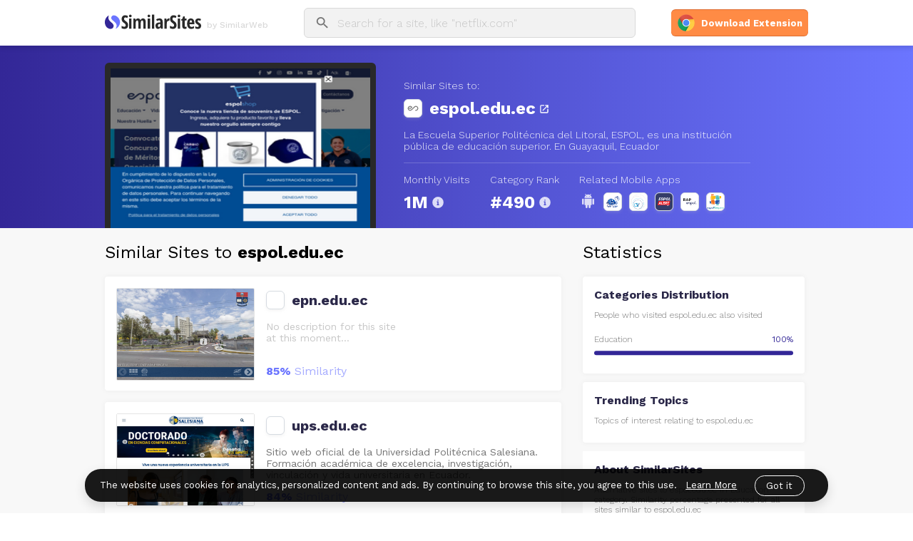

--- FILE ---
content_type: text/html; charset=utf-8
request_url: https://www.similarsites.com/site/espol.edu.ec
body_size: 15519
content:
<!DOCTYPE html><html><head><meta name="viewport" content="width=device-width,minimum-scale=1,initial-scale=1"/><meta charSet="utf-8"/><link rel="icon" type="image/png" href="/static/favicon.png"/><link rel="stylesheet" href="https://cdnjs.cloudflare.com/ajax/libs/animate.css/3.7.2/animate.min.css"/><link href="https://fonts.googleapis.com/css?family=Work+Sans:300,400,500,700&amp;display=swap" rel="stylesheet"/><meta http-equiv="content-language" content="en"/><script src="//pagead2.googlesyndication.com/pagead/js/adsbygoogle.js"></script><meta name="google-site-verification" content="o5g-hF2tPRMZJmJRVc6hoHcubYlNYcOgbgYUANBPDks"/><title>Similar Sites Like espol.edu.ec - Competitors &amp;
                    Alternatives</title><meta name="description" content="Best alternative sites to espol.edu.ec - get a list of Similar Sites, Monthly Visits, Category Ranked, Related Mobile apps only on Similarsites.com"/><meta name="next-head-count" content="10"/><link rel="preload" href="/_next/static/taCnzF9CubA0CLOBBKycv/pages/site/%5Bdomain%5D.js" as="script"/><link rel="preload" href="/_next/static/taCnzF9CubA0CLOBBKycv/pages/_app.js" as="script"/><link rel="preload" href="/_next/static/runtime/webpack-035ac2b14bde147cb4a8.js" as="script"/><link rel="preload" href="/_next/static/chunks/commons.585a9ce3f8922a976ce6.js" as="script"/><link rel="preload" href="/_next/static/runtime/main-e0229bd494a4c8597645.js" as="script"/><style data-styled="fUPJfL bXlOPf iErDtD kMGpT fzoDYE bXjVmI khMJDo kmABbH wVkou kdiMuW idrAja HpFLA nIXrI gDlMVY cYnRkZ bJvfpi drVEby lmNhoC gsZvkD dNHQpP bgAIEt gYIQwp gQccpI iFkSBU hQukrZ hOPUZv fPQNZv gBmmPX cRKupj kRjTIU dolWfI gKuekY bUzdwD fCTRmX hhZNQm khcjcG ieoBJd eTlATs iezpvb cLauOv iCqnBB ibpdkb jOOdQa jbbMUq fhAJJV hnNJyz jZfSPq fWdtOQ bAVUgm hTJRTU hosbyN jSddga fPFrzl cdofxh iLALHa eOResn kuvZIX kxcrva hvWZMH dcNMfd kapuda fkRsjy dvBtgV hIGACa hhLWjL WzQSv jCShMn cqrKzI dpaGZQ dcfgQJ ggWNeV igpJJX eKvgan dvxqnd jsMDeK ldvsle esDOzb ekXiHE CRnD bzTxBw dmLdZD AXCjZ jXwgif eKGfzz gRCVHE eKNvMd kUWZAe dIytAe fSKRPI dwaxys ebUOIf debaEH jrtSWl kUwwwY emkaXB XhzJd hLmxrf eiwqVx bNSnAR ceiizM fNqPYA eOMRce ispTyI fhwdsH fdlegW jtOnHe cANeHu bACIJN cZZMNG iOERNh gYiIjU eejWcP dHsqGL cbWRUK cPPUTn fjMRzX  hIVfKd bbBbpi fEvge JgevS dzVLYv kFwdoF cPsejQ GcvxD fcapSx HLnvk eSuITb bozphQ" data-styled-version="4.4.0">
/* sc-component-id: CTAButton__ButtonWrapperOuter-xblrma-0 */
.nIXrI{-webkit-transition:background-color 0.3s;transition:background-color 0.3s;width:auto;height:38px;border-radius:6px;background:#dd6d32;cursor:pointer;margin:unset;display:-webkit-box;display:-webkit-flex;display:-ms-flexbox;display:flex;-webkit-align-items:center;-webkit-box-align:center;-ms-flex-align:center;align-items:center;-webkit-box-pack:center;-webkit-justify-content:center;-ms-flex-pack:center;justify-content:center;}.gDlMVY{-webkit-transition:background-color 0.3s;transition:background-color 0.3s;width:auto;height:48px;border-radius:6px;background:#dd6d32;cursor:pointer;margin:unset;display:-webkit-box;display:-webkit-flex;display:-ms-flexbox;display:flex;-webkit-align-items:center;-webkit-box-align:center;-ms-flex-align:center;align-items:center;-webkit-box-pack:center;-webkit-justify-content:center;-ms-flex-pack:center;justify-content:center;}.cYnRkZ{-webkit-transition:background-color 0.3s;transition:background-color 0.3s;width:188px;height:48px;border-radius:24px;background:#fff;cursor:pointer;margin:unset;display:-webkit-box;display:-webkit-flex;display:-ms-flexbox;display:flex;-webkit-align-items:center;-webkit-box-align:center;-ms-flex-align:center;align-items:center;-webkit-box-pack:center;-webkit-justify-content:center;-ms-flex-pack:center;justify-content:center;}
/* sc-component-id: CTAButton__ButtonWrapperInner-xblrma-1 */
.bJvfpi{display:-webkit-box;display:-webkit-flex;display:-ms-flexbox;display:flex;-webkit-flex-direction:row;-ms-flex-direction:row;flex-direction:row;-webkit-box-pack:center;-webkit-justify-content:center;-ms-flex-pack:center;justify-content:center;-webkit-align-items:center;-webkit-box-align:center;-ms-flex-align:center;align-items:center;-webkit-transition:background-color 0.3s;transition:background-color 0.3s;width:192px;height:36px;border-radius:6px;background-color:#ff8b45;} .bJvfpi:hover{background-color:#ff9c60;}.drVEby{display:-webkit-box;display:-webkit-flex;display:-ms-flexbox;display:flex;-webkit-flex-direction:row;-ms-flex-direction:row;flex-direction:row;-webkit-box-pack:center;-webkit-justify-content:center;-ms-flex-pack:center;justify-content:center;-webkit-align-items:center;-webkit-box-align:center;-ms-flex-align:center;align-items:center;-webkit-transition:background-color 0.3s;transition:background-color 0.3s;width:279px;height:46px;border-radius:6px;background-color:#ff8b45;} .drVEby:hover{background-color:#ff9c60;}.lmNhoC{display:-webkit-box;display:-webkit-flex;display:-ms-flexbox;display:flex;-webkit-flex-direction:row;-ms-flex-direction:row;flex-direction:row;-webkit-box-pack:center;-webkit-justify-content:center;-ms-flex-pack:center;justify-content:center;-webkit-align-items:center;-webkit-box-align:center;-ms-flex-align:center;align-items:center;-webkit-transition:background-color 0.3s;transition:background-color 0.3s;width:unset;height:unset;border-radius:6px;background-color:unset;} .lmNhoC:hover{background-color:unset;}
/* sc-component-id: CTAButton__BrowserLogoWrapper-xblrma-2 */
.gsZvkD{-webkit-align-items:center;-webkit-box-align:center;-ms-flex-align:center;align-items:center;display:-webkit-box;display:-webkit-flex;display:-ms-flexbox;display:flex;-webkit-box-pack:center;-webkit-justify-content:center;-ms-flex-pack:center;justify-content:center;margin-right:8px;}
/* sc-component-id: CTAButton__BrowserLogo-xblrma-3 */
.dNHQpP{height:26px;width:26px;}.bgAIEt{height:32px;width:32px;}
/* sc-component-id: CTAButton__Text-xblrma-4 */
.gYIQwp{font-size:13px;font-weight:600;color:#fff;text-transform:unset;}.gQccpI{font-size:20px;font-weight:600;color:#fff;text-transform:unset;}.iFkSBU{font-size:14px;font-weight:500;color:#323232;text-transform:uppercase;}
/* sc-component-id: CloseIcon__StyledCloseIcon-hm5n89-0 */
.kdiMuW{cursor:pointer;margin:0 10px 0 0;visibility:hidden;}
/* sc-component-id: SearchIcon__StyledSearchIcon-pc3mfj-0 */
.kmABbH{margin:0 8px 0 14px;}
/* sc-component-id: styled-components__Favicon-sc-1ez58cv-0 */
.dolWfI{padding:4px;border:solid 1px #d6dbe1;box-shadow:0 2px 4px 0 rgba(202,202,202,0.2);border-radius:6px;background-color:#ffffff;margin-right:10px;width:16px;height:16px;cursor:pointer;display:block;}.gKuekY{padding:0;border:solid 1px #d6dbe1;box-shadow:0 2px 4px 0 rgba(202,202,202,0.2);border-radius:6px;background-color:#ffffff;margin-right:10px;width:24px;height:24px;cursor:pointer;display:block;}
/* sc-component-id: sc-global-4014781960 */
body{overflow:unset;}
/* sc-component-id: SearchBar__Wrapper-sc-9cykhd-0 */
.bXjVmI{-webkit-align-items:center;-webkit-box-align:center;-ms-flex-align:center;align-items:center;background-color:#f2f2f2;border-style:solid;border-width:1px;border-color:#d9d9d9;border-radius:6px;display:-webkit-box;display:-webkit-flex;display:-ms-flexbox;display:flex;height:40px;-webkit-box-pack:justify;-webkit-justify-content:space-between;-ms-flex-pack:justify;justify-content:space-between;max-width:500px;min-width:300px;margin:initial;width:100%;position:relative;} .bXjVmI:hover{box-shadow:0 0 6px 0 rgba(0,0,0,0.15);}
/* sc-component-id: SearchBar__LeftSection-sc-9cykhd-1 */
.khMJDo{-webkit-align-items:center;-webkit-box-align:center;-ms-flex-align:center;align-items:center;display:-webkit-box;display:-webkit-flex;display:-ms-flexbox;display:flex;width:100%;}
/* sc-component-id: SearchBar__Input-sc-9cykhd-2 */
.wVkou{background-color:#f2f2f2;border:none;color:#2b2849;font-family:'Work Sans',sans-serif;font-size:16px;outline:none;width:100%;} .wVkou::-webkit-input-placeholder{color:#c7c7c7;font-weight:300;} .wVkou::-moz-placeholder{color:#c7c7c7;font-weight:300;} .wVkou:-ms-input-placeholder{color:#c7c7c7;font-weight:300;} .wVkou::placeholder{color:#c7c7c7;font-weight:300;}
/* sc-component-id: SearchBar__ErrorNote-sc-9cykhd-3 */
.HpFLA{height:30px;color:#ff0000;font-size:14px;}
/* sc-component-id: SearchBar__AutoComplete-sc-9cykhd-4 */
.idrAja{position:absolute;left:-1px;background-color:#fff;border-style:solid;border-width:1px;border-color:#d9d9d9;border-bottom-right-radius:6px;border-bottom-left-radius:6px;max-width:500px;min-width:300px;width:100%;top:40px;display:none;box-shadow:0 3px 6px 0 rgba(0,0,0,0.15);overflow:hidden;z-index:1;}
/* sc-component-id: Header__HeaderWrapper-sc-19l0fo4-0 */
.fUPJfL{-webkit-align-items:center;-webkit-box-align:center;-ms-flex-align:center;align-items:center;background-color:#fff;box-sizing:border-box;box-shadow:0 4px 6px 0 rgba(0,0,0,0.1);display:-webkit-box;display:-webkit-flex;display:-ms-flexbox;display:flex;height:64px;-webkit-box-pack:justify;-webkit-justify-content:space-between;-ms-flex-pack:justify;justify-content:space-between;padding:0 11.5vw;position:fixed;top:0;width:100%;z-index:1000;}
/* sc-component-id: Header__LeftSection-sc-19l0fo4-1 */
.bXlOPf{-webkit-align-items:center;-webkit-box-align:center;-ms-flex-align:center;align-items:center;display:-webkit-box;display:-webkit-flex;display:-ms-flexbox;display:flex;margin-right:50px;width:100%;}
/* sc-component-id: Header__Logo-sc-19l0fo4-2 */
.kMGpT{height:21px;width:135px;}
/* sc-component-id: Header__LogoTitleWrapper-sc-19l0fo4-3 */
.iErDtD{-webkit-align-items:center;-webkit-box-align:center;-ms-flex-align:center;align-items:center;display:-webkit-box;display:-webkit-flex;display:-ms-flexbox;display:flex;}
/* sc-component-id: Header__HeaderTitle-sc-19l0fo4-4 */
.fzoDYE{color:#d9d9d9;font-family:'Work Sans',sans-serif;font-size:12px;font-weight:500;margin:5px 50px 0 8px;white-space:nowrap;}
/* sc-component-id: FooterReviews__ReviewsSection-sc-10xwbu9-0 */
.fSKRPI{display:-webkit-box;display:-webkit-flex;display:-ms-flexbox;display:flex;-webkit-flex-direction:column;-ms-flex-direction:column;flex-direction:column;-webkit-box-pack:center;-webkit-justify-content:center;-ms-flex-pack:center;justify-content:center;-webkit-align-items:center;-webkit-box-align:center;-ms-flex-align:center;align-items:center;}
/* sc-component-id: FooterReviews__ReviewsTitle-sc-10xwbu9-1 */
.dwaxys{font-size:48px;font-weight:bold;color:#ffffff;margin-top:48px;margin-bottom:26px;}
/* sc-component-id: FooterReviews__Review-sc-10xwbu9-2 */
.ebUOIf{width:77vw;border-radius:4px;background-color:#ffffff;margin-top:24px;display:-webkit-box;display:-webkit-flex;display:-ms-flexbox;display:flex;-webkit-flex-direction:row;-ms-flex-direction:row;flex-direction:row;padding:30px;box-sizing:border-box;}
/* sc-component-id: FooterReviews__ReviewInfo-sc-10xwbu9-3 */
.jrtSWl{display:-webkit-box;display:-webkit-flex;display:-ms-flexbox;display:flex;-webkit-flex-direction:column;-ms-flex-direction:column;flex-direction:column;margin-left:20px;width:calc(77vw - 128px);}
/* sc-component-id: FooterReviews__ReviewerImage-sc-10xwbu9-4 */
.debaEH{height:48px;width:48px;border-radius:24px;}
/* sc-component-id: FooterReviews__ReviewerName-sc-10xwbu9-5 */
.emkaXB{font-weight:500;color:#292929;font-size:14px;}
/* sc-component-id: FooterReviews__ReviewContent-sc-10xwbu9-6 */
.bNSnAR{font-size:16px;font-weight:400;color:#3c4043;margin-top:10px;}
/* sc-component-id: FooterReviews__ReviewDetails-sc-10xwbu9-7 */
.kUwwwY{display:-webkit-box;display:-webkit-flex;display:-ms-flexbox;display:flex;-webkit-flex-direction:row;-ms-flex-direction:row;flex-direction:row;-webkit-align-items:center;-webkit-box-align:center;-ms-flex-align:center;align-items:center;}
/* sc-component-id: FooterReviews__ReviewDate-sc-10xwbu9-8 */
.XhzJd{color:#5f6368;font-size:14px;margin-left:20px;}
/* sc-component-id: FooterReviews__ReviewStars-sc-10xwbu9-9 */
.hLmxrf{margin-left:10px;}
/* sc-component-id: FooterReviews__ReviewStar-sc-10xwbu9-10 */
.eiwqVx{width:22px;height:22px;}
/* sc-component-id: FooterBanner__FooterBannerWrapper-sc-15agf65-0 */
.ceiizM{height:302px;width:77vw;margin:30px 11.5vw 0 11.5vw;border-radius:4px;background-color:#6b75ff;display:-webkit-box;display:-webkit-flex;display:-ms-flexbox;display:flex;-webkit-flex-direction:row;-ms-flex-direction:row;flex-direction:row;}
/* sc-component-id: FooterBanner__FooterBannerScreenshot-sc-15agf65-1 */
.fNqPYA{width:431px;height:277px;margin-top:25px;}
/* sc-component-id: FooterBanner__FooterBannerTextWrapper-sc-15agf65-2 */
.eOMRce{margin-left:50px;}
/* sc-component-id: FooterBanner__FooterBannerText-sc-15agf65-3 */
.ispTyI{font-size:32px;font-weight:bold;color:#ffffff;margin-top:65px;}
/* sc-component-id: FooterBanner__FooterBannerCTA-sc-15agf65-4 */
.fhwdsH{width:161px;height:48px;border-radius:6px;background-color:#ffffff;display:-webkit-box;display:-webkit-flex;display:-ms-flexbox;display:flex;-webkit-flex-direction:row;-ms-flex-direction:row;flex-direction:row;-webkit-box-pack:center;-webkit-justify-content:center;-ms-flex-pack:center;justify-content:center;-webkit-align-items:center;-webkit-box-align:center;-ms-flex-align:center;align-items:center;margin-top:25px;cursor:pointer;} .fhwdsH:hover{box-shadow:0 2px 30px 0 rgba(0,0,0,0.3);}
/* sc-component-id: FooterBanner__FooterBannerCTAImage-sc-15agf65-5 */
.fdlegW{width:24px;height:24px;}
/* sc-component-id: FooterBanner__FooterBannerCTAText-sc-15agf65-6 */
.jtOnHe{font-size:16px;font-weight:bold;color:#2b2849;margin-left:10px;}
/* sc-component-id: FooterPoweredBy__PoweredBy-sc-1obvgss-0 */
.iOERNh{font-size:12px;color:#ffffff;display:-webkit-box;display:-webkit-flex;display:-ms-flexbox;display:flex;cursor:pointer;}
/* sc-component-id: FooterPoweredBy__PoweredByLogo-sc-1obvgss-1 */
.gYiIjU{width:100px;height:15px;margin-left:5px;}
/* sc-component-id: FooterSocialNetworks__SocialNetworksWrapper-sc-1bou6n5-0 */
.cANeHu{display:-webkit-box;display:-webkit-flex;display:-ms-flexbox;display:flex;-webkit-flex-direction:row;-ms-flex-direction:row;flex-direction:row;width:77vw;margin:0 11.5vw 0 11.5vw;-webkit-box-pack:justify;-webkit-justify-content:space-between;-ms-flex-pack:justify;justify-content:space-between;-webkit-align-items:center;-webkit-box-align:center;-ms-flex-align:center;align-items:center;padding-top:55px;}
/* sc-component-id: FooterSocialNetworks__SocialNetworks-sc-1bou6n5-1 */
.bACIJN{display:-webkit-box;display:-webkit-flex;display:-ms-flexbox;display:flex;-webkit-flex-direction:row;-ms-flex-direction:row;flex-direction:row;}
/* sc-component-id: FooterSocialNetworks__SocialNetwork-sc-1bou6n5-2 */
.cZZMNG{width:40px;height:40px;margin-right:24px;cursor:pointer;}
/* sc-component-id: FooterLinks__LinksAreaWrapper-pfpz7a-0 */
.eejWcP{display:-webkit-box;display:-webkit-flex;display:-ms-flexbox;display:flex;-webkit-flex-direction:row;-ms-flex-direction:row;flex-direction:row;width:77vw;margin:0 11.5vw 0 11.5vw;}
/* sc-component-id: FooterLinks__LinksArea-pfpz7a-1 */
.dHsqGL{display:-webkit-box;display:-webkit-flex;display:-ms-flexbox;display:flex;-webkit-flex-direction:column;-ms-flex-direction:column;flex-direction:column;margin-right:150px;} .dHsqGL a{font-size:12px;color:#d9d9d9;margin-top:10px;-webkit-text-decoration:none;text-decoration:none;} .dHsqGL a:hover{-webkit-text-decoration:underline;text-decoration:underline;}
/* sc-component-id: FooterLinks__LinkTitle-pfpz7a-2 */
.cbWRUK{font-size:16px;font-weight:bold;color:#ffffff;margin-top:30px;}
/* sc-component-id: Footer__FooterWrapper-sc-78mwrx-0 */
.dIytAe{background-color:#292929;}
/* sc-component-id: Footer__Copyrights-sc-78mwrx-1 */
.cPPUTn{font-size:12px;color:#ffffff;width:77vw;margin:50px 11.5vw 0 11.5vw;padding-bottom:32px;}
/* sc-component-id: sc-global-2048544125 */
body{margin:0;font-family:'Work Sans',sans-serif;}
/* sc-component-id: SiteHeader__SiteHeaderWrapper-sc-1ybnx66-0 */
.hQukrZ{display:-webkit-box;display:-webkit-flex;display:-ms-flexbox;display:flex;-webkit-flex-direction:row;-ms-flex-direction:row;flex-direction:row;padding-left:11.5vw;padding-right:0;padding-top:24px;padding-bottom:0;background-image:linear-gradient(to left,#6b75ff,#332797);box-shadow:0 2px 12px 0 rgba(0,0,0,0.12);height:256px;box-sizing:border-box;margin-top:64px;}
/* sc-component-id: SiteHeader__LeftSiteHeader-sc-1ybnx66-1 */
.hOPUZv{display:-webkit-box;display:-webkit-flex;display:-ms-flexbox;display:flex;-webkit-flex-direction:column;-ms-flex-direction:column;flex-direction:column;width:380px;height:232px;}
/* sc-component-id: SiteHeader__Thumbnail-sc-1ybnx66-2 */
.fPQNZv{border-top-right-radius:6px;border-top-left-radius:6px;height:100%;width:100%;padding:8px 8px 0 8px;background-color:#292929;box-sizing:border-box;}
/* sc-component-id: SiteHeader__RightSiteHeader-sc-1ybnx66-3 */
.gBmmPX{margin-left:3vw;display:-webkit-box;display:-webkit-flex;display:-ms-flexbox;display:flex;-webkit-flex-direction:column;-ms-flex-direction:column;flex-direction:column;}
/* sc-component-id: SiteHeader__SimilarSitesTo-sc-1ybnx66-4 */
.cRKupj{padding-top:24px;color:rgba(255,255,255,0.9);font-weight:300;font-size:14px;}
/* sc-component-id: SiteHeader__FaviconWrapper-sc-1ybnx66-5 */
.kRjTIU{display:-webkit-box;display:-webkit-flex;display:-ms-flexbox;display:flex;-webkit-flex-direction:row;-ms-flex-direction:row;flex-direction:row;margin-top:10px;-webkit-align-items:center;-webkit-box-align:center;-ms-flex-align:center;align-items:center;cursor:pointer;-webkit-align-self:flex-start;-ms-flex-item-align:start;align-self:flex-start;max-width:90vw;max-height:30px;}
/* sc-component-id: SiteHeader__Domain-sc-1ybnx66-6 */
.bUzdwD{color:#ffffff;font-weight:700;font-size:24px;text-overflow:ellipsis;overflow:hidden;max-width:90vw;}
/* sc-component-id: SiteHeader__ExternalLink-sc-1ybnx66-7 */
.fCTRmX{width:16px;height:16px;margin-left:4px;margin-top:1px;position:relative;background-image:url('/static/images/external_link.svg');background-repeat:no-repeat;background-size:cover;}
/* sc-component-id: SiteHeader__Description-sc-1ybnx66-8 */
.hhZNQm{margin-top:15px;color:rgba(255,255,255,0.9);font-weight:300;min-width:450px;font-size:14px;width:38vw;overflow:hidden;text-overflow:ellipsis;display:-webkit-box;-webkit-line-clamp:2;-webkit-box-orient:vertical;}
/* sc-component-id: SiteHeader__LineSeperator-sc-1ybnx66-9 */
.khcjcG{margin:15px 0 15px 0;width:38vw;min-width:450px;height:1px;opacity:0.2;background-color:#ffffff;}
/* sc-component-id: SiteHeader__MetricsWrapper-sc-1ybnx66-10 */
.ieoBJd{display:-webkit-box;display:-webkit-flex;display:-ms-flexbox;display:flex;-webkit-flex-direction:row;-ms-flex-direction:row;flex-direction:row;padding-top:0;}
/* sc-component-id: SiteHeader__MetricWrapper-sc-1ybnx66-11 */
.eTlATs{display:-webkit-box;display:-webkit-flex;display:-ms-flexbox;display:flex;-webkit-flex-direction:column;-ms-flex-direction:column;flex-direction:column;margin-right:28px;}
/* sc-component-id: SiteHeader__MetricTitle-sc-1ybnx66-12 */
.iezpvb{font-size:14px;font-weight:300;color:rgba(255,255,255,0.9);margin-bottom:10px;float:left;}
/* sc-component-id: SiteHeader__InfoIcon-sc-1ybnx66-13 */
.iCqnBB{width:24px;height:24px;position:relative;background-image:url('/static/images/info.svg');background-repeat:no-repeat;background-size:cover;margin:2px 2px;}
/* sc-component-id: SiteHeader__MetricValue-sc-1ybnx66-14 */
.cLauOv{font-size:24px;font-weight:bold;color:#ffffff;display:-webkit-box;display:-webkit-flex;display:-ms-flexbox;display:flex;-webkit-flex-direction:row;-ms-flex-direction:row;flex-direction:row;}
/* sc-component-id: SiteHeader__RelatedApps-sc-1ybnx66-15 */
.ibpdkb{display:-webkit-box;display:-webkit-flex;display:-ms-flexbox;display:flex;-webkit-flex-direction:row;-ms-flex-direction:row;flex-direction:row;}
/* sc-component-id: SiteHeader__AppIcon-sc-1ybnx66-16 */
.jOOdQa{width:24px;height:24px;margin-right:10px;}
/* sc-component-id: SiteSubHeader__SiteSubHeaderWrapper-rlcijv-0 */
.jbbMUq{position:fixed;display:-webkit-box;display:-webkit-flex;display:-ms-flexbox;display:flex;top:64px;left:0;width:100vw;background-color:#332797;box-shadow:0 2px 12px 0 rgba(0,0,0,0.12);-webkit-transition:opacity 0.3s,height 0.5s;transition:opacity 0.3s,height 0.5s;height:0px;opacity:0;z-index:999;}
/* sc-component-id: SiteSubHeader__SimilarSitesTo-rlcijv-1 */
.fhAJJV{color:rgba(255,255,255,0.9);display:-webkit-box;display:-webkit-flex;display:-ms-flexbox;display:flex;font-weight:300;font-size:16px;padding-left:11.5vw;line-height:48px;-webkit-flex-shrink:0;-ms-flex-negative:0;flex-shrink:0;opacity:0;width:50vw;}
/* sc-component-id: SiteSubHeader__FaviconWrapper-rlcijv-2 */
.hnNJyz{margin-top:10px;margin-left:10px;}
/* sc-component-id: SiteSubHeader__Domain-rlcijv-3 */
.jZfSPq{color:#ffffff;font-weight:700;font-size:16px;line-height:48px;display:none;}
/* sc-component-id: SiteSubHeader__BottomHeaderWrapper-rlcijv-4 */
.fWdtOQ{height:68px;line-height:68px;font-size:24px;display:-webkit-box;display:-webkit-flex;display:-ms-flexbox;display:flex;-webkit-flex-direction:row;-ms-flex-direction:row;flex-direction:row;background-color:#f8f8f8;}
/* sc-component-id: SiteSubHeader__BottomHeaderSimilarSitesTo-rlcijv-5 */
.bAVUgm{height:68px;line-height:68px;padding-left:11.5vw;width:50vw;text-align:unset;font-size:24px;}
/* sc-component-id: SiteSubHeader__BottomHeaderStatistics-rlcijv-6 */
.hTJRTU{margin-left:30px;line-height:68px;font-size:24px;display:block;}
/* sc-component-id: ChosenSimilarSiteOverlay__Overlay-sc-1hm6eyq-0 */
.fjMRzX{width:100%;height:100%;position:fixed;z-index:300;top:0;left:0;opacity:0.71;background-color:#000000;display:none;overflow-y:scroll;}
/* sc-component-id: SimilarSitesCard__SimilarSitesCardWrapper-zq2ozc-0 */
.fPFrzl{width:50vw;height:160px;border-radius:4px;box-shadow:0 0 8px 0 rgba(0,0,0,0.05);background-color:#ffffff;margin-bottom:16px;padding:16px;box-sizing:border-box;display:-webkit-box;display:-webkit-flex;display:-ms-flexbox;display:flex;-webkit-flex-direction:row;-ms-flex-direction:row;flex-direction:row;cursor:pointer;} .fPFrzl:hover{box-shadow:0 0 8px 0 rgba(0,0,0,0.15);border:solid 1px #6b75ff;padding:15px;}
/* sc-component-id: SimilarSitesCard__Thumbnail-zq2ozc-1 */
.cdofxh{width:192px;height:128px;border-radius:2px;border:solid 1px rgba(0,0,0,0.1);}
/* sc-component-id: SimilarSitesCard__Information-zq2ozc-2 */
.iLALHa{display:-webkit-box;display:-webkit-flex;display:-ms-flexbox;display:flex;-webkit-flex-direction:column;-ms-flex-direction:column;flex-direction:column;margin-left:16px;padding-top:4px;width:100%;}
/* sc-component-id: SimilarSitesCard__FaviconAndDomain-zq2ozc-3 */
.eOResn{display:-webkit-box;display:-webkit-flex;display:-ms-flexbox;display:flex;-webkit-flex-direction:row;-ms-flex-direction:row;flex-direction:row;-webkit-align-items:center;-webkit-box-align:center;-ms-flex-align:center;align-items:center;width:-webkit-fit-content;width:-moz-fit-content;width:fit-content;}
/* sc-component-id: SimilarSitesCard__Domain-zq2ozc-4 */
.kuvZIX{font-size:20px;font-weight:700;color:#2b2849;}
/* sc-component-id: SimilarSitesCard__Description-zq2ozc-6 */
.kxcrva{color:#c7c7c7;font-size:14px;margin-top:16px;overflow:hidden;text-overflow:ellipsis;display:-webkit-box;-webkit-line-clamp:3;-webkit-box-orient:vertical;height:3.5em;width:98%;line-height:1.2em;}.hvWZMH{color:#757575;font-size:14px;margin-top:16px;overflow:hidden;text-overflow:ellipsis;display:-webkit-box;-webkit-line-clamp:3;-webkit-box-orient:vertical;height:3.5em;width:98%;line-height:1.2em;}
/* sc-component-id: SimilarSitesCard__Similarity-zq2ozc-7 */
.dcNMfd{font-size:16px;color:#a6acff;margin-top:12px;} .dcNMfd span{font-weight:700;color:#6b75ff;}
/* sc-component-id: SimilarSitesCardBanner__SimilarSitesCardBannerWrapper-sc-8xw63p-0 */
.kapuda{background-image:url('/static/images/similarsite_card_banner.jpg');background-repeat:no-repeat;box-shadow:0 0 8px 0 rgba(0,0,0,0.05);background-size:100% 160px;width:50vw;height:160px;margin-bottom:16px;border-radius:4px;display:-webkit-box;display:-webkit-flex;display:-ms-flexbox;display:flex;-webkit-flex-direction:column;-ms-flex-direction:column;flex-direction:column;-webkit-box-pack:center;-webkit-justify-content:center;-ms-flex-pack:center;justify-content:center;-webkit-align-items:center;-webkit-box-align:center;-ms-flex-align:center;align-items:center;}
/* sc-component-id: SimilarSitesCardBanner__Title-sc-8xw63p-1 */
.fkRsjy{font-size:24px;font-weight:bold;color:#2b2849;}
/* sc-component-id: SimilarSitesCardBanner__SubTitle-sc-8xw63p-2 */
.dvBtgV{font-size:20px;margin-bottom:25px;}
/* sc-component-id: SimilarSitesCardBanner__ForFree-sc-8xw63p-3 */
.hIGACa{color:#878ffd;font-weight:bold;}
/* sc-component-id: SimilarSitesCards__SimilarSitesCardsWrapper-hn4rvg-0 */
.jSddga{display:-webkit-box;display:-webkit-flex;display:-ms-flexbox;display:flex;-webkit-flex-direction:column;-ms-flex-direction:column;flex-direction:column;-webkit-align-items:center;-webkit-box-align:center;-ms-flex-align:center;align-items:center;}
/* sc-component-id: SimilarSitesCards__ViewMoreWrapper-hn4rvg-1 */
.hhLWjL{width:382px;height:48px;border-radius:6px;background-color:#332797;margin:32px 0 32px 0;}
/* sc-component-id: SimilarSitesCards__ViewMore-hn4rvg-2 */
.WzQSv{width:382px;height:46px;border-radius:6px;background-color:#6b75ff;font-size:20px;font-weight:bold;text-align:center;color:#ffffff;line-height:46px;cursor:pointer;} .WzQSv:hover{background-color:#7d89ff;}
/* sc-component-id: StatisticsCategoriesDistribution__CategoriesDistributionHeader-fnuckk-0 */
.dcfgQJ{color:#2b2849;margin-bottom:12px;font-weight:900;}
/* sc-component-id: StatisticsCategoriesDistribution__CategoriesDistributionSubHeader-fnuckk-1 */
.ggWNeV{color:#757575;margin-bottom:20px;font-size:12px;font-weight:300;}
/* sc-component-id: StatisticsCategoriesDistribution__CategoriesDistributionWrapper-fnuckk-2 */
.dpaGZQ{background-color:#ffffff;padding:16px 16px 0 16px;border-radius:4px;box-shadow:0 0 8px 0 rgba(0,0,0,0.05);}
/* sc-component-id: StatisticsCategoriesDistribution__CategoryWrapper-fnuckk-4 */
.eKvgan{display:-webkit-box;display:-webkit-flex;display:-ms-flexbox;display:flex;-webkit-flex-direction:column;-ms-flex-direction:column;flex-direction:column;height:55px;}
/* sc-component-id: StatisticsCategoriesDistribution__CategoryTitleValueWrapper-fnuckk-5 */
.dvxqnd{display:-webkit-box;display:-webkit-flex;display:-ms-flexbox;display:flex;-webkit-flex-direction:row;-ms-flex-direction:row;flex-direction:row;margin-bottom:8px;font-size:12px;}
/* sc-component-id: StatisticsCategoriesDistribution__CategoryTitle-fnuckk-6 */
.jsMDeK{font-weight:300;float:left;color:#757575;max-width:85%;overflow:hidden;font-size:12px;}
/* sc-component-id: StatisticsCategoriesDistribution__CategoryValue-fnuckk-7 */
.ldvsle{float:right;margin-left:auto;color:#332797;}
/* sc-component-id: StatisticsCategoriesDistribution__CategoryBarBackground-fnuckk-9 */
.ekXiHE{height:2px;background-color:#d9d9d9;top:50%;position:relative;-webkit-transform:translateY(-50%);-ms-transform:translateY(-50%);transform:translateY(-50%);}
/* sc-component-id: StatisticsCategoriesDistribution__CategoryBarLine-fnuckk-10 */
.CRnD{height:6px;background-color:#332797;top:50%;position:relative;-webkit-transform:translateY(-80%);-ms-transform:translateY(-80%);transform:translateY(-80%);width:0%;-webkit-transition:width 1.4s;transition:width 1.4s;border-radius:3px;}
/* sc-component-id: StatisticsTrendingTopics__TrendingTopicsWrapper-yvbtpx-0 */
.bzTxBw{padding:16px 16px 12px 16px;background-color:#ffffff;margin-top:12px;border-radius:4px;box-shadow:0 0 8px 0 rgba(0,0,0,0.05);display:unset%;}
/* sc-component-id: StatisticsTrendingTopics__StatisticsCardsHeader-yvbtpx-1 */
.dmLdZD{color:#2b2849;margin-bottom:12px;font-weight:900;}
/* sc-component-id: StatisticsTrendingTopics__StatisticsCardsSubHeader-yvbtpx-2 */
.AXCjZ{color:#757575;margin-bottom:12px;font-size:12px;font-weight:300;}
/* sc-component-id: StatisticsTrendingTopics__TagsWrapper-yvbtpx-3 */
.jXwgif{display:-webkit-box;display:-webkit-flex;display:-ms-flexbox;display:flex;-webkit-flex-wrap:wrap;-ms-flex-wrap:wrap;flex-wrap:wrap;}
/* sc-component-id: StatisticsAbout__AboutSimilarSitesWrapper-see5o8-0 */
.eKGfzz{padding:16px;background-color:#ffffff;margin-top:12px;}
/* sc-component-id: StatisticsAbout__AboutHeader-see5o8-1 */
.gRCVHE{color:#2b2849;margin-bottom:12px;font-weight:900;}
/* sc-component-id: StatisticsAbout__AboutSubHeader-see5o8-2 */
.eKNvMd{color:#757575;font-size:12px;font-weight:300;}
/* sc-component-id: Statistics__StatisticsWrapper-bi11sc-0 */
.jCShMn{height:-webkit-fit-content;height:-moz-fit-content;height:fit-content;width:24.3vw;top:128px;position:-webkit-sticky;position:sticky;left:61.5vw;margin-left:30px;-webkit-transition:top 0.5s;transition:top 0.5s;z-index:500;-webkit-transform:unset;-ms-transform:unset;transform:unset;margin-bottom:16px;}
/* sc-component-id: Statistics__MainSiteStatisticsWrapper-bi11sc-1 */
.cqrKzI{display:unset;}
/* sc-component-id: Statistics__ChosenSimilarSiteWrapper-bi11sc-2 */
.kUWZAe{background-color:#ffffff;display:none;border-radius:4px;box-shadow:0 0 16px 0 rgba(0,0,0,0.08);}
/* sc-component-id: XCloseIcon__StyledCloseIcon-pgkyyp-0 */
.JgevS{cursor:pointer;}
/* sc-component-id: DownloadExtensionOverlay__Overlay-sc-1re6kh6-0 */
.hIVfKd{width:100%;height:100%;position:fixed;z-index:2147483647;top:0;left:0;background-color:rgba(255,255,255,0.9);-webkit-box-pack:center;-webkit-justify-content:center;-ms-flex-pack:center;justify-content:center;-webkit-align-items:center;-webkit-box-align:center;-ms-flex-align:center;align-items:center;display:none;}
/* sc-component-id: DownloadExtensionOverlay__OverlayContent-sc-1re6kh6-1 */
.bbBbpi{width:840px;height:447px;border-radius:8px;box-shadow:0 0 16px 0 rgba(0,0,0,0.2);background-color:#ffffff;background-image:url("/static/images/download_extension_overlay_background.jpg");background-repeat:no-repeat;position:relative;display:-webkit-box;display:-webkit-flex;display:-ms-flexbox;display:flex;-webkit-flex-direction:column;-ms-flex-direction:column;flex-direction:column;-webkit-align-items:center;-webkit-box-align:center;-ms-flex-align:center;align-items:center;}
/* sc-component-id: DownloadExtensionOverlay__CloseButton-sc-1re6kh6-2 */
.fEvge{position:absolute;right:16px;top:16px;cursor:pointer;}
/* sc-component-id: DownloadExtensionOverlay__Title-sc-1re6kh6-3 */
.dzVLYv{font-size:24px;font-weight:bold;text-align:center;color:#2b2849;margin-top:214px;}
/* sc-component-id: DownloadExtensionOverlay__SubTitle-sc-1re6kh6-4 */
.kFwdoF{font-size:16px;text-align:center;color:#2b2849;margin-top:36px;margin-bottom:32px;width:600px;}
/* sc-component-id: Floater__Wrapper-sc-1ckb84f-0 */
.cPsejQ{bottom:0;padding:0 0 24px;position:fixed;right:24px;visibility:hidden;z-index:501;}
/* sc-component-id: Floater__Overlay-sc-1ckb84f-1 */
.GcvxD{-webkit-align-items:center;-webkit-box-align:center;-ms-flex-align:center;align-items:center;background-image:url('/static/images/floater-overlay-background.png');box-sizing:border-box;display:-webkit-box;display:-webkit-flex;display:-ms-flexbox;display:flex;-webkit-flex-direction:column;-ms-flex-direction:column;flex-direction:column;height:176px;-webkit-box-pack:end;-webkit-justify-content:flex-end;-ms-flex-pack:end;justify-content:flex-end;padding:0 0 24px;width:360px;}
/* sc-component-id: Floater__StyledXCloseIcon-sc-1ckb84f-2 */
.fcapSx{position:absolute;right:17px;top:17px;}
/* sc-component-id: Floater__TextWrapper-sc-1ckb84f-3 */
.HLnvk{margin:0 0 16px;text-align:center;width:305px;}
/* sc-component-id: Floater__Text-sc-1ckb84f-4 */
.eSuITb{font-family:'Work Sans',sans-serif;font-size:16px;font-weight:bold;color:#fff;}.bozphQ{font-family:'Work Sans',sans-serif;font-size:16px;font-weight:normal;color:#fff;}
/* sc-component-id: domain__SimilarSitesData-sc-12ouq2m-0 */
.hosbyN{display:-webkit-box;display:-webkit-flex;display:-ms-flexbox;display:flex;-webkit-flex-direction:row;-ms-flex-direction:row;flex-direction:row;padding:0 11.5vw;width:100%;box-sizing:border-box;background-color:#f8f8f8;}</style></head><body><div id="__next"><div class="Header__HeaderWrapper-sc-19l0fo4-0 fUPJfL"><div class="Header__LeftSection-sc-19l0fo4-1 bXlOPf"><div class="Header__LogoTitleWrapper-sc-19l0fo4-3 iErDtD"><a data-testid="header-logo" href="/"><img src="/static/images/similarsites_logo.svg" class="Header__Logo-sc-19l0fo4-2 kMGpT"/></a><div class="Header__HeaderTitle-sc-19l0fo4-4 fzoDYE">by SimilarWeb</div></div><div height="40px" class="SearchBar__Wrapper-sc-9cykhd-0 bXjVmI"><div data-clickgroup="searchBarGroup" class="SearchBar__LeftSection-sc-9cykhd-1 khMJDo"><svg data-clickgroup="searchBarGroup" xmlns="http://www.w3.org/2000/svg" xmlns:xlink="http://www.w3.org/1999/xlink" width="24" height="24" viewBox="0 0 24 24" class="SearchIcon__StyledSearchIcon-pc3mfj-0 kmABbH"><defs><path id="a" d="M12.5 11h-.79l-.28-.27A6.471 6.471 0 0 0 13 6.5 6.5 6.5 0 1 0 6.5 13c1.61 0 3.09-.59 4.23-1.57l.27.28v.79l5 4.99L17.49 16l-4.99-5zm-6 0C4.01 11 2 8.99 2 6.5S4.01 2 6.5 2 11 4.01 11 6.5 8.99 11 6.5 11z"></path></defs><use fill="#757575" fill-rule="nonzero" transform="translate(3 3)" xlink:href="#a"></use></svg><input data-testid="search-bar" color="#2b2849" placeholder="Search for a site, like &quot;netflix.com&quot;" value="" class="SearchBar__Input-sc-9cykhd-2 wVkou"/></div><svg xmlns="http://www.w3.org/2000/svg" xmlns:xlink="http://www.w3.org/1999/xlink" width="24" height="24" viewBox="0 0 24 24" class="CloseIcon__StyledCloseIcon-hm5n89-0 kdiMuW"><defs><path id="b" d="M12 1.5A10.49 10.49 0 0 0 1.5 12 10.49 10.49 0 0 0 12 22.5 10.49 10.49 0 0 0 22.5 12 10.49 10.49 0 0 0 12 1.5zm5.25 14.27l-1.48 1.48L12 13.48l-3.77 3.77-1.48-1.48L10.52 12 6.75 8.23l1.48-1.48L12 10.52l3.77-3.77 1.48 1.48L13.48 12l3.77 3.77z"></path></defs><g fill="none" fill-rule="evenodd"><path d="M0 0h24v24H0z"></path><use fill="#c7c7c7" fill-rule="nonzero" xlink:href="#b"></use></g></svg><div data-clickgroup="searchBarGroup" class="SearchBar__AutoComplete-sc-9cykhd-4 idrAja"></div></div><div class="SearchBar__ErrorNote-sc-9cykhd-3 HpFLA"></div></div><div data-testid="cta_button" origin="header" class="CTAButton__ButtonWrapperOuter-xblrma-0 nIXrI"><div origin="header" class="CTAButton__ButtonWrapperInner-xblrma-1 bJvfpi"><div origin="header" class="CTAButton__BrowserLogoWrapper-xblrma-2 gsZvkD"><img src="/static/images/chrome.png" data-testid="cta_button_browser_logo" origin="header" class="CTAButton__BrowserLogo-xblrma-3 dNHQpP"/></div><div origin="header" class="CTAButton__Text-xblrma-4 gYIQwp">Download Extension</div></div></div></div><div class="SiteHeader__SiteHeaderWrapper-sc-1ybnx66-0 hQukrZ"><div class="SiteHeader__LeftSiteHeader-sc-1ybnx66-1 hOPUZv"><img data-testid="siteheader_thumbnail" src="https://site-images.similarcdn.com/image?url=espol.edu.ec&amp;t=1&amp;h=7061ed19313637e52593e0622797bbf9e071c686af11017d2d87e0cf5554bf93" class="SiteHeader__Thumbnail-sc-1ybnx66-2 fPQNZv"/></div><div class="SiteHeader__RightSiteHeader-sc-1ybnx66-3 gBmmPX"><div class="SiteHeader__SimilarSitesTo-sc-1ybnx66-4 cRKupj">Similar Sites to:</div><div data-testid="siteheader_faviconwrapper" class="SiteHeader__FaviconWrapper-sc-1ybnx66-5 kRjTIU"><img src="https://site-images.similarcdn.com/image?url=espol.edu.ec&amp;t=2&amp;h=7061ed19313637e52593e0622797bbf9e071c686af11017d2d87e0cf5554bf93" class="styled-components__Favicon-sc-1ez58cv-0 dolWfI"/><div data-testid="siteheader_domain" class="SiteHeader__Domain-sc-1ybnx66-6 bUzdwD">espol.edu.ec</div><div src="/static/images/external_link.svg" data-testid="siteheader_external_link" class="SiteHeader__ExternalLink-sc-1ybnx66-7 fCTRmX"></div></div><div title="La Escuela Superior Politécnica del Litoral, ESPOL, es una institución pública de educación superior. En Guayaquil, Ecuador" data-testid="siteheader_description" class="SiteHeader__Description-sc-1ybnx66-8 hhZNQm">La Escuela Superior Politécnica del Litoral, ESPOL, es una institución pública de educación superior. En Guayaquil, Ecuador</div><div class="SiteHeader__LineSeperator-sc-1ybnx66-9 khcjcG"></div><div class="SiteHeader__MetricsWrapper-sc-1ybnx66-10 ieoBJd"><div class="SiteHeader__MetricWrapper-sc-1ybnx66-11 eTlATs"><div class="SiteHeader__MetricTitle-sc-1ybnx66-12 iezpvb">Monthly Visits</div><div data-testid="siteheader_monthlyvisits" class="SiteHeader__MetricValue-sc-1ybnx66-14 cLauOv">1M<div src="/static/images/info.svg" data-testid="siteheader_infoicon_monthlyvisits" class="SiteHeader__InfoIcon-sc-1ybnx66-13 iCqnBB"></div></div></div><div class="SiteHeader__MetricWrapper-sc-1ybnx66-11 eTlATs"><div class="SiteHeader__MetricTitle-sc-1ybnx66-12 iezpvb">Category Rank </div><div data-testid="siteheader_categoryrank" class="SiteHeader__MetricValue-sc-1ybnx66-14 cLauOv">#490<div src="/static/images/info.svg" data-testid="siteheader_infoicon_categoryrank" class="SiteHeader__InfoIcon-sc-1ybnx66-13 iCqnBB"></div></div></div><div class="SiteHeader__MetricWrapper-sc-1ybnx66-11 eTlATs"><div class="SiteHeader__MetricTitle-sc-1ybnx66-12 iezpvb">Related Mobile Apps</div><div class="SiteHeader__RelatedApps-sc-1ybnx66-15 ibpdkb"><img src="/static/images/android.svg" class="SiteHeader__AppIcon-sc-1ybnx66-16 jOOdQa"/><img src="https://play-lh.googleusercontent.com/D9ttR6VxBNJNsZdCE3nlfpLT5K8T1a8Vk-EwtzFsP3n0Y6m1o5d0M5Lao1Feu2fSzJBp=s180" title="Mi ESPOL" origin="relatedApps" data-testid="siteheader_android_app" class="styled-components__Favicon-sc-1ez58cv-0 gKuekY"/><img src="https://play-lh.googleusercontent.com/XQSjAoVVYxEfevp4H1-APoWEejq-3j__MR6Zp0Nib6gZnurqPH0Rl1cc2ldRj1GG_g=s180" title="Aula Virtual ESPOL estudiantes" origin="relatedApps" data-testid="siteheader_android_app" class="styled-components__Favicon-sc-1ez58cv-0 gKuekY"/><img src="https://play-lh.googleusercontent.com/lBME8EYUBvHvsIzF3HTRtz_n5bqvK98qhXcmdDPveB6c1NUuag1mq8aiFDqrhqi_vA=s180" title="Espol Alert" origin="relatedApps" data-testid="siteheader_android_app" class="styled-components__Favicon-sc-1ez58cv-0 gKuekY"/><img src="https://play-lh.googleusercontent.com/65uoAycMkVBNCeLXwgcfZnmejxDivFq5UJL-3Wx-2BknHTPkNIn59ikl8QGIZPiTpRog=s180" title="RAP ESPOL" origin="relatedApps" data-testid="siteheader_android_app" class="styled-components__Favicon-sc-1ez58cv-0 gKuekY"/><img src="https://play-lh.googleusercontent.com/sAj7xFIIzCZjIciHXFbVHa7JGLSvJ0sRj2b4piRnw6wFJTn2ODTo19C1bf0Bby7kpjcb=s180" title="Espol Keepers" origin="relatedApps" data-testid="siteheader_android_app" class="styled-components__Favicon-sc-1ez58cv-0 gKuekY"/></div></div></div></div></div><div class="SiteSubHeader__SiteSubHeaderWrapper-rlcijv-0 jbbMUq"><div class="SiteSubHeader__SimilarSitesTo-rlcijv-1 fhAJJV">Similar Sites to<div class="SiteSubHeader__FaviconWrapper-rlcijv-2 hnNJyz"><img src="https://site-images.similarcdn.com/image?url=espol.edu.ec&amp;t=2&amp;h=7061ed19313637e52593e0622797bbf9e071c686af11017d2d87e0cf5554bf93" class="styled-components__Favicon-sc-1ez58cv-0 dolWfI"/></div><div class="SiteSubHeader__Domain-rlcijv-3 jZfSPq">espol.edu.ec</div></div></div><div class="SiteSubHeader__BottomHeaderWrapper-rlcijv-4 fWdtOQ"><div class="SiteSubHeader__BottomHeaderSimilarSitesTo-rlcijv-5 bAVUgm">Similar Sites to <b> <!-- -->espol.edu.ec</b></div><div class="SiteSubHeader__BottomHeaderStatistics-rlcijv-6 hTJRTU">Statistics</div></div><div class="domain__SimilarSitesData-sc-12ouq2m-0 hosbyN"><div class="SimilarSitesCards__SimilarSitesCardsWrapper-hn4rvg-0 jSddga"><div data-clickgroup="cardsClickGroup"><div data-testid="similar-site-card-epn.edu.ec" class="SimilarSitesCard__SimilarSitesCardWrapper-zq2ozc-0 fPFrzl"><div><img src="https://site-images.similarcdn.com/image?url=epn.edu.ec&amp;t=1&amp;h=be5d90165cd3daa47754afb80e5407ed7d429226298961f6bdc7e0611c7db652" class="SimilarSitesCard__Thumbnail-zq2ozc-1 cdofxh"/></div><div class="SimilarSitesCard__Information-zq2ozc-2 iLALHa"><div data-testid="similar-site-card-favicon-and-domain-epn.edu.ec" class="SimilarSitesCard__FaviconAndDomain-zq2ozc-3 eOResn"><img src="https://www.google.com/s2/favicons?domain=epn.edu.ec" class="styled-components__Favicon-sc-1ez58cv-0 dolWfI"/><div class="SimilarSitesCard__Domain-zq2ozc-4 kuvZIX">epn.edu.ec</div></div><div disabled="" class="SimilarSitesCard__Description-zq2ozc-6 kxcrva">No description for this site<br/>at this moment...</div><div class="SimilarSitesCard__Similarity-zq2ozc-7 dcNMfd"><span>85%</span> <!-- -->Similarity</div></div></div></div><div data-clickgroup="cardsClickGroup"><div data-testid="similar-site-card-ups.edu.ec" class="SimilarSitesCard__SimilarSitesCardWrapper-zq2ozc-0 fPFrzl"><div><img src="https://site-images.similarcdn.com/image?url=ups.edu.ec&amp;t=1&amp;h=39266828e645dfa71cf33d07cc959f5d483369c1ccaac3e45d2d6a49b542df88" class="SimilarSitesCard__Thumbnail-zq2ozc-1 cdofxh"/></div><div class="SimilarSitesCard__Information-zq2ozc-2 iLALHa"><div data-testid="similar-site-card-favicon-and-domain-ups.edu.ec" class="SimilarSitesCard__FaviconAndDomain-zq2ozc-3 eOResn"><img src="https://www.google.com/s2/favicons?domain=ups.edu.ec" class="styled-components__Favicon-sc-1ez58cv-0 dolWfI"/><div class="SimilarSitesCard__Domain-zq2ozc-4 kuvZIX">ups.edu.ec</div></div><div title="Sitio web oficial de la Universidad Politécnica Salesiana. Formación académica de excelencia, investigación, vinculación y vida universitaria en Ecuador." class="SimilarSitesCard__Description-zq2ozc-6 hvWZMH">Sitio web oficial de la Universidad Politécnica Salesiana. Formación académica de excelencia, investigación, vinculación y vida universitaria en Ecuador.</div><div class="SimilarSitesCard__Similarity-zq2ozc-7 dcNMfd"><span>84%</span> <!-- -->Similarity</div></div></div></div><div data-clickgroup="cardsClickGroup"><div data-testid="similar-site-card-studocu.com" class="SimilarSitesCard__SimilarSitesCardWrapper-zq2ozc-0 fPFrzl"><div><img src="https://site-images.similarcdn.com/image?url=studocu.com&amp;t=1&amp;h=426c0ba43fd43a5eaaa68a1a1437e7aa82440f8f53cd95f75c0fc484e1578881" class="SimilarSitesCard__Thumbnail-zq2ozc-1 cdofxh"/></div><div class="SimilarSitesCard__Information-zq2ozc-2 iLALHa"><div data-testid="similar-site-card-favicon-and-domain-studocu.com" class="SimilarSitesCard__FaviconAndDomain-zq2ozc-3 eOResn"><img src="https://www.google.com/s2/favicons?domain=studocu.com" class="styled-components__Favicon-sc-1ez58cv-0 dolWfI"/><div class="SimilarSitesCard__Domain-zq2ozc-4 kuvZIX">studocu.com</div></div><div title="studocu provides access to millions of study materials shared by university and high school students from over 60 countries. join the community today!" class="SimilarSitesCard__Description-zq2ozc-6 hvWZMH">studocu provides access to millions of study materials shared by university and high school students from over 60 countries. join the community today!</div><div class="SimilarSitesCard__Similarity-zq2ozc-7 dcNMfd"><span>78%</span> <!-- -->Similarity</div></div></div></div><div data-clickgroup="cardsClickGroup"><div data-testid="similar-site-card-academia.edu" class="SimilarSitesCard__SimilarSitesCardWrapper-zq2ozc-0 fPFrzl"><div><img src="https://site-images.similarcdn.com/image?url=academia.edu&amp;t=1&amp;h=34b1d0d18e09c0e0b7cacb5b49cc1f00ee0ad53c3575eb8ceb1007c646cf3186" class="SimilarSitesCard__Thumbnail-zq2ozc-1 cdofxh"/></div><div class="SimilarSitesCard__Information-zq2ozc-2 iLALHa"><div data-testid="similar-site-card-favicon-and-domain-academia.edu" class="SimilarSitesCard__FaviconAndDomain-zq2ozc-3 eOResn"><img src="https://www.google.com/s2/favicons?domain=academia.edu" class="styled-components__Favicon-sc-1ez58cv-0 dolWfI"/><div class="SimilarSitesCard__Domain-zq2ozc-4 kuvZIX">academia.edu</div></div><div title="academia.edu is a place to share and follow research." class="SimilarSitesCard__Description-zq2ozc-6 hvWZMH">academia.edu is a place to share and follow research.</div><div class="SimilarSitesCard__Similarity-zq2ozc-7 dcNMfd"><span>77%</span> <!-- -->Similarity</div></div></div></div><div data-clickgroup="cardsClickGroup"><div data-testid="similar-site-card-espe.edu.ec" class="SimilarSitesCard__SimilarSitesCardWrapper-zq2ozc-0 fPFrzl"><div><img src="https://site-images.similarcdn.com/image?url=espe.edu.ec&amp;t=1&amp;h=c67ff74961398535617c47db9745db48102c12d00cd29b1b755f83c45d75eac4" class="SimilarSitesCard__Thumbnail-zq2ozc-1 cdofxh"/></div><div class="SimilarSitesCard__Information-zq2ozc-2 iLALHa"><div data-testid="similar-site-card-favicon-and-domain-espe.edu.ec" class="SimilarSitesCard__FaviconAndDomain-zq2ozc-3 eOResn"><img src="https://www.google.com/s2/favicons?domain=espe.edu.ec" class="styled-components__Favicon-sc-1ez58cv-0 dolWfI"/><div class="SimilarSitesCard__Domain-zq2ozc-4 kuvZIX">espe.edu.ec</div></div><div title="La Universidad de las Fuerzas Armadas ESPE , es una Institución de Educación Superior, pública ubicada en Sangolquí, Ecuador y sus Extensiones ubicadas en : LATACUNGA y SANTO DOMINGO. (Carreras, Nivelación, Posgrados, Idiomas)." class="SimilarSitesCard__Description-zq2ozc-6 hvWZMH">La Universidad de las Fuerzas Armadas ESPE , es una Institución de Educación Superior, pública ubicada en Sangolquí, Ecuador y sus Extensiones ubicadas en : LATACUNGA y SANTO DOMINGO. (Carreras, Nivelación, Posgrados, Idiomas).</div><div class="SimilarSitesCard__Similarity-zq2ozc-7 dcNMfd"><span>76%</span> <!-- -->Similarity</div></div></div></div><div src="/static/images/similarsite_card_banner.jpg" class="SimilarSitesCardBanner__SimilarSitesCardBannerWrapper-sc-8xw63p-0 kapuda"><div class="SimilarSitesCardBanner__Title-sc-8xw63p-1 fkRsjy">Instantly find similar sites.</div><div class="SimilarSitesCardBanner__SubTitle-sc-8xw63p-2 dvBtgV">Join more than 70K people, <span class="SimilarSitesCardBanner__ForFree-sc-8xw63p-3 hIGACa">for FREE</span></div><div data-testid="cta_button" origin="similar site card" class="CTAButton__ButtonWrapperOuter-xblrma-0 gDlMVY"><div origin="similar site card" class="CTAButton__ButtonWrapperInner-xblrma-1 drVEby"><div origin="similar site card" class="CTAButton__BrowserLogoWrapper-xblrma-2 gsZvkD"><img src="/static/images/chrome.png" data-testid="cta_button_browser_logo" origin="similar site card" class="CTAButton__BrowserLogo-xblrma-3 bgAIEt"/></div><div origin="similar site card" class="CTAButton__Text-xblrma-4 gQccpI">Download Extension</div></div></div></div><div data-clickgroup="cardsClickGroup"><div data-testid="similar-site-card-registrounicoedusup.gob.ec" class="SimilarSitesCard__SimilarSitesCardWrapper-zq2ozc-0 fPFrzl"><div><img src="https://site-images.similarcdn.com/image?url=registrounicoedusup.gob.ec&amp;t=1&amp;h=83213183bd8abe80704db01abb3d52d517155684a306571a67a95744f5b35e1b" class="SimilarSitesCard__Thumbnail-zq2ozc-1 cdofxh"/></div><div class="SimilarSitesCard__Information-zq2ozc-2 iLALHa"><div data-testid="similar-site-card-favicon-and-domain-registrounicoedusup.gob.ec" class="SimilarSitesCard__FaviconAndDomain-zq2ozc-3 eOResn"><img src="https://www.google.com/s2/favicons?domain=registrounicoedusup.gob.ec" class="styled-components__Favicon-sc-1ez58cv-0 dolWfI"/><div class="SimilarSitesCard__Domain-zq2ozc-4 kuvZIX">registrounicoedusup.gob.ec</div></div><div disabled="" class="SimilarSitesCard__Description-zq2ozc-6 kxcrva">No description for this site<br/>at this moment...</div><div class="SimilarSitesCard__Similarity-zq2ozc-7 dcNMfd"><span>75%</span> <!-- -->Similarity</div></div></div></div><div data-clickgroup="cardsClickGroup"><div data-testid="similar-site-card-ecuadorencifras.gob.ec" class="SimilarSitesCard__SimilarSitesCardWrapper-zq2ozc-0 fPFrzl"><div><img src="https://site-images.similarcdn.com/image?url=ecuadorencifras.gob.ec&amp;t=1&amp;h=7e74ae55c55c4d6eb6c14ed383a8d8a5ee94e6f01f296ea8507e37614840fdfa" class="SimilarSitesCard__Thumbnail-zq2ozc-1 cdofxh"/></div><div class="SimilarSitesCard__Information-zq2ozc-2 iLALHa"><div data-testid="similar-site-card-favicon-and-domain-ecuadorencifras.gob.ec" class="SimilarSitesCard__FaviconAndDomain-zq2ozc-3 eOResn"><img src="https://www.google.com/s2/favicons?domain=ecuadorencifras.gob.ec" class="styled-components__Favicon-sc-1ez58cv-0 dolWfI"/><div class="SimilarSitesCard__Domain-zq2ozc-4 kuvZIX">ecuadorencifras.gob.ec</div></div><div title="home | " class="SimilarSitesCard__Description-zq2ozc-6 hvWZMH">home | </div><div class="SimilarSitesCard__Similarity-zq2ozc-7 dcNMfd"><span>75%</span> <!-- -->Similarity</div></div></div></div><div data-clickgroup="cardsClickGroup"><div data-testid="similar-site-card-brainly.lat" class="SimilarSitesCard__SimilarSitesCardWrapper-zq2ozc-0 fPFrzl"><div><img src="https://site-images.similarcdn.com/image?url=brainly.lat&amp;t=1&amp;h=cf3fa40bab69124af8739ed285b200b8549b5a673031a46e05603895600b71a4" class="SimilarSitesCard__Thumbnail-zq2ozc-1 cdofxh"/></div><div class="SimilarSitesCard__Information-zq2ozc-2 iLALHa"><div data-testid="similar-site-card-favicon-and-domain-brainly.lat" class="SimilarSitesCard__FaviconAndDomain-zq2ozc-3 eOResn"><img src="https://www.google.com/s2/favicons?domain=brainly.lat" class="styled-components__Favicon-sc-1ez58cv-0 dolWfI"/><div class="SimilarSitesCard__Domain-zq2ozc-4 kuvZIX">brainly.lat</div></div><div title="brainly es una comunidad creada para compartir conocimientos, donde 350 millones de estudiantes colaboran codo con codo para resolver los deberes escolares más difíciles." class="SimilarSitesCard__Description-zq2ozc-6 hvWZMH">brainly es una comunidad creada para compartir conocimientos, donde 350 millones de estudiantes colaboran codo con codo para resolver los deberes escolares más difíciles.</div><div class="SimilarSitesCard__Similarity-zq2ozc-7 dcNMfd"><span>75%</span> <!-- -->Similarity</div></div></div></div><div data-clickgroup="cardsClickGroup"><div data-testid="similar-site-card-educacionsuperior.gob.ec" class="SimilarSitesCard__SimilarSitesCardWrapper-zq2ozc-0 fPFrzl"><div><img src="https://site-images.similarcdn.com/image?url=educacionsuperior.gob.ec&amp;t=1&amp;h=4091d736d73e4d9ae6fc877ceedfa01b7399bca8a9fa40b1e2a14236c35cc5d0" class="SimilarSitesCard__Thumbnail-zq2ozc-1 cdofxh"/></div><div class="SimilarSitesCard__Information-zq2ozc-2 iLALHa"><div data-testid="similar-site-card-favicon-and-domain-educacionsuperior.gob.ec" class="SimilarSitesCard__FaviconAndDomain-zq2ozc-3 eOResn"><img src="https://www.google.com/s2/favicons?domain=educacionsuperior.gob.ec" class="styled-components__Favicon-sc-1ez58cv-0 dolWfI"/><div class="SimilarSitesCard__Domain-zq2ozc-4 kuvZIX">educacionsuperior.gob.ec</div></div><div disabled="" class="SimilarSitesCard__Description-zq2ozc-6 kxcrva">No description for this site<br/>at this moment...</div><div class="SimilarSitesCard__Similarity-zq2ozc-7 dcNMfd"><span>75%</span> <!-- -->Similarity</div></div></div></div><div data-clickgroup="cardsClickGroup"><div data-testid="similar-site-card-buscalibre.ec" class="SimilarSitesCard__SimilarSitesCardWrapper-zq2ozc-0 fPFrzl"><div><img src="https://site-images.similarcdn.com/image?url=buscalibre.ec&amp;t=1&amp;h=e565fd26c6ff229deacbf5218d5995485f951f16a7c58f596a8899d3d9c9a27a" class="SimilarSitesCard__Thumbnail-zq2ozc-1 cdofxh"/></div><div class="SimilarSitesCard__Information-zq2ozc-2 iLALHa"><div data-testid="similar-site-card-favicon-and-domain-buscalibre.ec" class="SimilarSitesCard__FaviconAndDomain-zq2ozc-3 eOResn"><img src="https://www.google.com/s2/favicons?domain=buscalibre.ec" class="styled-components__Favicon-sc-1ez58cv-0 dolWfI"/><div class="SimilarSitesCard__Domain-zq2ozc-4 kuvZIX">buscalibre.ec</div></div><div title="Buscalibre es la librería online con mayor variedad de libros. Venta de libros con envío a todo Ecuador." class="SimilarSitesCard__Description-zq2ozc-6 hvWZMH">Buscalibre es la librería online con mayor variedad de libros. Venta de libros con envío a todo Ecuador.</div><div class="SimilarSitesCard__Similarity-zq2ozc-7 dcNMfd"><span>75%</span> <!-- -->Similarity</div></div></div></div><div data-testid="check-out-more-similarsites" class="SimilarSitesCards__ViewMoreWrapper-hn4rvg-1 hhLWjL"><div class="SimilarSitesCards__ViewMore-hn4rvg-2 WzQSv">CHECK OUT MORE SIMILAR SITES</div></div></div><div data-clickgroup="cardsClickGroup" class="Statistics__StatisticsWrapper-bi11sc-0 jCShMn"><div class="Statistics__MainSiteStatisticsWrapper-bi11sc-1 cqrKzI"><div class="StatisticsCategoriesDistribution__CategoriesDistributionWrapper-fnuckk-2 dpaGZQ"><div class="StatisticsCategoriesDistribution__CategoriesDistributionHeader-fnuckk-0 dcfgQJ">Categories Distribution</div><div class="StatisticsCategoriesDistribution__CategoriesDistributionSubHeader-fnuckk-1 ggWNeV">People who visited <!-- -->espol.edu.ec<!-- --> also visited</div><div class="StatisticsCategoriesDistribution__CategoriesWrapper-fnuckk-3 igpJJX"><div class="StatisticsCategoriesDistribution__CategoryWrapper-fnuckk-4 eKvgan"><div class="StatisticsCategoriesDistribution__CategoryTitleValueWrapper-fnuckk-5 dvxqnd"><div class="StatisticsCategoriesDistribution__CategoryTitle-fnuckk-6 jsMDeK">Education</div><div class="StatisticsCategoriesDistribution__CategoryValue-fnuckk-7 ldvsle">100<!-- -->%</div></div><div class="StatisticsCategoriesDistribution__CategoryBarWrapper-fnuckk-8 esDOzb"><div class="StatisticsCategoriesDistribution__CategoryBarBackground-fnuckk-9 ekXiHE"></div><div width="100" class="StatisticsCategoriesDistribution__CategoryBarLine-fnuckk-10 CRnD"></div></div></div></div></div><div class="StatisticsTrendingTopics__TrendingTopicsWrapper-yvbtpx-0 bzTxBw"><div class="StatisticsTrendingTopics__StatisticsCardsHeader-yvbtpx-1 dmLdZD">Trending Topics</div><div class="StatisticsTrendingTopics__StatisticsCardsSubHeader-yvbtpx-2 AXCjZ">Topics of interest relating to <!-- -->espol.edu.ec</div><div class="StatisticsTrendingTopics__TagsWrapper-yvbtpx-3 jXwgif"></div></div><div class="StatisticsAbout__AboutSimilarSitesWrapper-see5o8-0 eKGfzz"><div class="StatisticsAbout__AboutHeader-see5o8-1 gRCVHE">About SimilarSites</div><div class="StatisticsAbout__AboutSubHeader-see5o8-2 eKNvMd">Alternative sites to <!-- -->espol.edu.ec<!-- --> in<!-- --> <!-- -->Education<!-- --> category. Similarity percentage presented for all sites similar to<!-- --> <!-- -->espol.edu.ec</div></div></div><div class="Statistics__ChosenSimilarSiteWrapper-bi11sc-2 kUWZAe"></div></div></div><div data-testid="footer" class="Footer__FooterWrapper-sc-78mwrx-0 dIytAe"><div class="FooterReviews__ReviewsSection-sc-10xwbu9-0 fSKRPI"><div class="FooterReviews__ReviewsTitle-sc-10xwbu9-1 dwaxys">What do people say about us?</div><div class="FooterReviews__Review-sc-10xwbu9-2 ebUOIf"><img src="/static/images/reviewer1.jpg" class="FooterReviews__ReviewerImage-sc-10xwbu9-4 debaEH"/><div class="FooterReviews__ReviewInfo-sc-10xwbu9-3 jrtSWl"><div class="FooterReviews__ReviewDetails-sc-10xwbu9-7 kUwwwY"><div class="FooterReviews__ReviewerName-sc-10xwbu9-5 emkaXB">David Smith</div><div class="FooterReviews__ReviewDate-sc-10xwbu9-8 XhzJd">Modified<!-- --> <!-- -->Jan 15, 2026</div><div class="FooterReviews__ReviewStars-sc-10xwbu9-9 hLmxrf"><img src="/static/images/star.svg" class="FooterReviews__ReviewStar-sc-10xwbu9-10 eiwqVx"/><img src="/static/images/star.svg" class="FooterReviews__ReviewStar-sc-10xwbu9-10 eiwqVx"/><img src="/static/images/star.svg" class="FooterReviews__ReviewStar-sc-10xwbu9-10 eiwqVx"/><img src="/static/images/star.svg" class="FooterReviews__ReviewStar-sc-10xwbu9-10 eiwqVx"/><img src="/static/images/star.svg" class="FooterReviews__ReviewStar-sc-10xwbu9-10 eiwqVx"/></div></div><div class="FooterReviews__ReviewContent-sc-10xwbu9-6 bNSnAR">Actually, this is the best extension I`ve ever seen on chrome web store for searching similar site and viewing monthly visitor. I love this extension. This extension is also very easy to use.</div></div></div><div class="FooterReviews__Review-sc-10xwbu9-2 ebUOIf"><img src="/static/images/reviewer2.jpg" class="FooterReviews__ReviewerImage-sc-10xwbu9-4 debaEH"/><div class="FooterReviews__ReviewInfo-sc-10xwbu9-3 jrtSWl"><div class="FooterReviews__ReviewDetails-sc-10xwbu9-7 kUwwwY"><div class="FooterReviews__ReviewerName-sc-10xwbu9-5 emkaXB">Lisa Woolsquare</div><div class="FooterReviews__ReviewDate-sc-10xwbu9-8 XhzJd">Modified<!-- --> <!-- -->Jan 11, 2026</div><div class="FooterReviews__ReviewStars-sc-10xwbu9-9 hLmxrf"><img src="/static/images/star.svg" class="FooterReviews__ReviewStar-sc-10xwbu9-10 eiwqVx"/><img src="/static/images/star.svg" class="FooterReviews__ReviewStar-sc-10xwbu9-10 eiwqVx"/><img src="/static/images/star.svg" class="FooterReviews__ReviewStar-sc-10xwbu9-10 eiwqVx"/><img src="/static/images/star.svg" class="FooterReviews__ReviewStar-sc-10xwbu9-10 eiwqVx"/><img src="/static/images/star.svg" class="FooterReviews__ReviewStar-sc-10xwbu9-10 eiwqVx"/></div></div><div class="FooterReviews__ReviewContent-sc-10xwbu9-6 bNSnAR">I was searching for this for a long time and i finally found it! A great extension for Chrome.</div></div></div><div class="FooterReviews__Review-sc-10xwbu9-2 ebUOIf"><img src="/static/images/reviewer3.jpg" class="FooterReviews__ReviewerImage-sc-10xwbu9-4 debaEH"/><div class="FooterReviews__ReviewInfo-sc-10xwbu9-3 jrtSWl"><div class="FooterReviews__ReviewDetails-sc-10xwbu9-7 kUwwwY"><div class="FooterReviews__ReviewerName-sc-10xwbu9-5 emkaXB">Thomas</div><div class="FooterReviews__ReviewDate-sc-10xwbu9-8 XhzJd">Modified<!-- --> <!-- -->Jan 08, 2026</div><div class="FooterReviews__ReviewStars-sc-10xwbu9-9 hLmxrf"><img src="/static/images/star.svg" class="FooterReviews__ReviewStar-sc-10xwbu9-10 eiwqVx"/><img src="/static/images/star.svg" class="FooterReviews__ReviewStar-sc-10xwbu9-10 eiwqVx"/><img src="/static/images/star.svg" class="FooterReviews__ReviewStar-sc-10xwbu9-10 eiwqVx"/><img src="/static/images/star.svg" class="FooterReviews__ReviewStar-sc-10xwbu9-10 eiwqVx"/><img src="/static/images/star.svg" class="FooterReviews__ReviewStar-sc-10xwbu9-10 eiwqVx"/></div></div><div class="FooterReviews__ReviewContent-sc-10xwbu9-6 bNSnAR">Great extension, I found multiple new sites by using this SimilarSites Chrome Extension. You did a great job guys.</div></div></div></div><div class="FooterBanner__FooterBannerWrapper-sc-15agf65-0 ceiizM"><img data-testid="footer_banner_screenshot" src="/static/images/banner_footer_screenshot.jpg" class="FooterBanner__FooterBannerScreenshot-sc-15agf65-1 fNqPYA"/><div class="FooterBanner__FooterBannerTextWrapper-sc-15agf65-2 eOMRce"><div data-testid="footer_banner_text" class="FooterBanner__FooterBannerText-sc-15agf65-3 ispTyI">Discover similar sites &amp; topics <br/>to the ones you love</div><div class="FooterBanner__FooterBannerCTA-sc-15agf65-4 fhwdsH"><img data-testid="footer_banner_browser_icon" src="/static/images/chrome.png" class="FooterBanner__FooterBannerCTAImage-sc-15agf65-5 fdlegW"/><div class="FooterBanner__FooterBannerCTAText-sc-15agf65-6 jtOnHe">Try for free</div></div></div></div><div class="FooterSocialNetworks__SocialNetworksWrapper-sc-1bou6n5-0 cANeHu"><div class="FooterSocialNetworks__SocialNetworks-sc-1bou6n5-1 bACIJN"><img src="/static/images/facebook.svg" class="FooterSocialNetworks__SocialNetwork-sc-1bou6n5-2 cZZMNG"/><img src="/static/images/twitter.svg" class="FooterSocialNetworks__SocialNetwork-sc-1bou6n5-2 cZZMNG"/></div><div class="FooterPoweredBy__PoweredBy-sc-1obvgss-0 iOERNh">Powered by<!-- --> <img src="/static/images/similarweb_logo.svg" class="FooterPoweredBy__PoweredByLogo-sc-1obvgss-1 gYiIjU"/></div></div><div class="FooterLinks__LinksAreaWrapper-pfpz7a-0 eejWcP"><div class="FooterLinks__LinksArea-pfpz7a-1 dHsqGL"><div class="FooterLinks__LinkTitle-pfpz7a-2 cbWRUK">Our Tools</div><a href="https://www.similarweb.com" target="_blank" rel="noopener noreferrer">SimilarWeb</a><a href="https://similartech.com" target="_blank" rel="noopener noreferrer">SimilarTech</a><a href="https://developer.similarweb.com/?utm_source=SimilarGroup&amp;utm_medium=SimilarSites&amp;utm_campaign=Footer" target="_blank" rel="noopener noreferrer">API</a></div><div class="FooterLinks__LinksArea-pfpz7a-1 dHsqGL"><div class="FooterLinks__LinkTitle-pfpz7a-2 cbWRUK">Support</div><a href="/about">About Us</a><a href="mailto:contact@similarsites.com" target="_blank" rel="noopener noreferrer">Contact Us</a><a href="/privacy-policy">Privacy</a><a href="https://docs.google.com/forms/d/e/1FAIpQLSd3yaiau0GF5uBpN7ORivFp0_4vTpr4RAOMnGfIz1jy2XAdew/viewform" target="_blank" rel="noopener noreferrer">Site Removal Request</a></div></div><div class="Footer__Copyrights-sc-78mwrx-1 cPPUTn">SimilarGroup © 2009-<!-- -->2026<!-- -->. All Rights Reserved</div></div><div class="ChosenSimilarSiteOverlay__Overlay-sc-1hm6eyq-0 fjMRzX"></div><div data-testid="download-extension-overlay" data-clickgroup="cardsClickGroup" class="DownloadExtensionOverlay__Overlay-sc-1re6kh6-0 hIVfKd"><div src="/static/images/download_extension_overlay_background.jpg" class="DownloadExtensionOverlay__OverlayContent-sc-1re6kh6-1 bbBbpi"><div class="DownloadExtensionOverlay__CloseButton-sc-1re6kh6-2 fEvge"><svg xmlns="http://www.w3.org/2000/svg" width="14" height="14" viewBox="0 0 14 14" data-testid="download-extension-overlay-close" class="XCloseIcon__StyledCloseIcon-pgkyyp-0 JgevS"><path fill="rgba(0,0,0,0.3)" fill-rule="evenodd" d="M12.498 0l1.487 1.533-5.452 5.482 5.42 5.452L12.468 14 6.985 8.564 1.595 14 .031 12.467l5.42-5.452L0 1.565 1.549 0l5.466 5.498z"></path></svg></div><div class="DownloadExtensionOverlay__Title-sc-1re6kh6-3 dzVLYv">Download SimilarSites</div><div class="DownloadExtensionOverlay__SubTitle-sc-1re6kh6-4 kFwdoF"><span>See more similar sites &amp; remove ads.<br/>Join more than 70,000 people who discover new content daily.</span></div><div data-testid="cta_button" origin="download extension overlay" class="CTAButton__ButtonWrapperOuter-xblrma-0 gDlMVY heartBeat animated"><div origin="download extension overlay" class="CTAButton__ButtonWrapperInner-xblrma-1 drVEby"><div origin="download extension overlay" class="CTAButton__BrowserLogoWrapper-xblrma-2 gsZvkD"><img src="/static/images/chrome.png" data-testid="cta_button_browser_logo" origin="download extension overlay" class="CTAButton__BrowserLogo-xblrma-3 bgAIEt"/></div><div origin="download extension overlay" class="CTAButton__Text-xblrma-4 gQccpI">Try for free</div></div></div></div></div><div data-testid="floater" class="Floater__Wrapper-sc-1ckb84f-0 cPsejQ animated faster slideOutDown"><div class="Floater__Overlay-sc-1ckb84f-1 GcvxD"><svg xmlns="http://www.w3.org/2000/svg" width="14" height="14" viewBox="0 0 14 14" data-testid="floater-collapse-button" class="XCloseIcon__StyledCloseIcon-pgkyyp-0 JgevS Floater__StyledXCloseIcon-sc-1ckb84f-2 fcapSx"><path fill="#fff" fill-rule="evenodd" d="M12.498 0l1.487 1.533-5.452 5.482 5.42 5.452L12.468 14 6.985 8.564 1.595 14 .031 12.467l5.42-5.452L0 1.565 1.549 0l5.466 5.498z"></path></svg><div class="Floater__TextWrapper-sc-1ckb84f-3 HLnvk"><span font-weight="bold" class="Floater__Text-sc-1ckb84f-4 eSuITb">Discover more similar sites.</span><br/><span class="Floater__Text-sc-1ckb84f-4 bozphQ">More sites similar to the ones you love are a click away</span></div><div data-testid="cta_button" origin="floater with overlay" class="CTAButton__ButtonWrapperOuter-xblrma-0 cYnRkZ"><div origin="floater with overlay" class="CTAButton__ButtonWrapperInner-xblrma-1 lmNhoC"><div origin="floater with overlay" class="CTAButton__BrowserLogoWrapper-xblrma-2 gsZvkD"><img src="/static/images/chrome.png" data-testid="cta_button_browser_logo" origin="floater with overlay" class="CTAButton__BrowserLogo-xblrma-3 bgAIEt"/></div><div origin="floater with overlay" class="CTAButton__Text-xblrma-4 iFkSBU">Try for free</div></div></div></div></div><footer><script>
                    var _qevents = _qevents || [];
                    (function() {
                        var elem = document.createElement('script');
                        elem.src = (document.location.protocol == "https:" ? "https://secure" : "http://edge") + ".quantserve.com/quant.js";
                        elem.async = true;
                        elem.type = "text/javascript";
                        var scpt = document.getElementsByTagName('script')[0];
                        scpt.parentNode.insertBefore(elem, scpt);
                    })();
                    _qevents.push({qacct:"p-N1qzGsF5KvBBb"});</script><noscript><div style="display:none"><img src="//pixel.quantserve.com/pixel/p-N1qzGsF5KvBBb.gif" border="0" height="1" width="1" alt="Quantcast"/></div></noscript></footer></div><script id="__NEXT_DATA__" type="application/json">{"dataManager":"[]","props":{"ua":"Mozilla/5.0 (Macintosh; Intel Mac OS X 10_15_7) AppleWebKit/537.36 (KHTML, like Gecko) Chrome/131.0.0.0 Safari/537.36; ClaudeBot/1.0; +claudebot@anthropic.com)","pageProps":{"siteData":{"SimilarSites":[{"Site":"epn.edu.ec","Category":"Science_and_Education/Education","TopCountryRank":86,"TotalVisits":1494722.5800216952,"SimilarityRank":1,"Grade":0.5335601171319768,"Thumbnail":"https://site-images.similarcdn.com/image?url=epn.edu.ec\u0026t=1\u0026h=be5d90165cd3daa47754afb80e5407ed7d429226298961f6bdc7e0611c7db652"},{"Site":"ups.edu.ec","Description":"Sitio web oficial de la Universidad Politécnica Salesiana. Formación académica de excelencia, investigación, vinculación y vida universitaria en Ecuador.","Category":"Science_and_Education/Education","TopCountryRank":69,"TotalVisits":1875474.8698657136,"SimilarityRank":2,"Grade":0.5216996632966939,"Thumbnail":"https://site-images.similarcdn.com/image?url=ups.edu.ec\u0026t=1\u0026h=39266828e645dfa71cf33d07cc959f5d483369c1ccaac3e45d2d6a49b542df88"},{"Site":"studocu.com","Description":"studocu provides access to millions of study materials shared by university and high school students from over 60 countries. join the community today!","Category":"Science_and_Education/Education","TopCountryRank":145,"TotalVisits":31358348.272685997,"SimilarityRank":3,"Grade":0.452924379623435,"Thumbnail":"https://site-images.similarcdn.com/image?url=studocu.com\u0026t=1\u0026h=426c0ba43fd43a5eaaa68a1a1437e7aa82440f8f53cd95f75c0fc484e1578881"},{"Site":"academia.edu","Description":"academia.edu is a place to share and follow research.","Category":"Science_and_Education/Education","TopCountryRank":3231,"TotalVisits":27398178.74878204,"SimilarityRank":4,"Grade":0.4414540221383519,"Thumbnail":"https://site-images.similarcdn.com/image?url=academia.edu\u0026t=1\u0026h=34b1d0d18e09c0e0b7cacb5b49cc1f00ee0ad53c3575eb8ceb1007c646cf3186"},{"Site":"espe.edu.ec","Description":"La Universidad de las Fuerzas Armadas ESPE , es una Institución de Educación Superior, pública ubicada en Sangolquí, Ecuador y sus Extensiones ubicadas en : LATACUNGA y SANTO DOMINGO. (Carreras, Nivelación, Posgrados, Idiomas).","Category":"Science_and_Education/Education","TopCountryRank":93,"TotalVisits":1496603.4593167617,"SimilarityRank":5,"Grade":0.4220848878633803,"Thumbnail":"https://site-images.similarcdn.com/image?url=espe.edu.ec\u0026t=1\u0026h=c67ff74961398535617c47db9745db48102c12d00cd29b1b755f83c45d75eac4"},{"Site":"registrounicoedusup.gob.ec","Category":"Science_and_Education/Education","TopCountryRank":359,"TotalVisits":383060.42086375,"SimilarityRank":6,"Grade":0.4179296982208942,"Thumbnail":"https://site-images.similarcdn.com/image?url=registrounicoedusup.gob.ec\u0026t=1\u0026h=83213183bd8abe80704db01abb3d52d517155684a306571a67a95744f5b35e1b"},{"Site":"ecuadorencifras.gob.ec","Description":"home | ","Category":"Science_and_Education/Education","TopCountryRank":848,"TotalVisits":209410.87108842036,"SimilarityRank":7,"Grade":0.4152247938704846,"Thumbnail":"https://site-images.similarcdn.com/image?url=ecuadorencifras.gob.ec\u0026t=1\u0026h=7e74ae55c55c4d6eb6c14ed383a8d8a5ee94e6f01f296ea8507e37614840fdfa"},{"Site":"brainly.lat","Description":"brainly es una comunidad creada para compartir conocimientos, donde 350 millones de estudiantes colaboran codo con codo para resolver los deberes escolares más difíciles.","Category":"Science_and_Education/Education","TopCountryRank":369,"TotalVisits":4088081.499648005,"SimilarityRank":8,"Grade":0.41391110986973295,"Thumbnail":"https://site-images.similarcdn.com/image?url=brainly.lat\u0026t=1\u0026h=cf3fa40bab69124af8739ed285b200b8549b5a673031a46e05603895600b71a4"},{"Site":"educacionsuperior.gob.ec","Category":"Science_and_Education/Education","TopCountryRank":1291,"TotalVisits":143664.5371124173,"SimilarityRank":9,"Grade":0.41387459961233314,"Thumbnail":"https://site-images.similarcdn.com/image?url=educacionsuperior.gob.ec\u0026t=1\u0026h=4091d736d73e4d9ae6fc877ceedfa01b7399bca8a9fa40b1e2a14236c35cc5d0"},{"Site":"buscalibre.ec","Description":"Buscalibre es la librería online con mayor variedad de libros. Venta de libros con envío a todo Ecuador.","Category":"Science_and_Education/Education","TopCountryRank":306,"TotalVisits":498453.1226344239,"SimilarityRank":10,"Grade":0.41315891355703754,"Thumbnail":"https://site-images.similarcdn.com/image?url=buscalibre.ec\u0026t=1\u0026h=e565fd26c6ff229deacbf5218d5995485f951f16a7c58f596a8899d3d9c9a27a"},{"Site":"utc.edu.ec","Description":"universidad técnica de cotopaxi","Category":"Science_and_Education/Education","TopCountryRank":827,"TotalVisits":187306.95074362686,"SimilarityRank":11,"Grade":0.41285474115570714,"Thumbnail":"https://site-images.similarcdn.com/image?url=utc.edu.ec\u0026t=1\u0026h=de6121b1bffdcc131f4006043affa53c4d62e9bc330e112cbabe88beb7f7a94d"},{"Site":"senescyt.gob.ec","Category":"Science_and_Education/Education","TopCountryRank":138,"TotalVisits":1446041.6009348915,"SimilarityRank":12,"Grade":0.41249828994208504,"Thumbnail":"https://site-images.similarcdn.com/image?url=senescyt.gob.ec\u0026t=1\u0026h=f0d75c7086260aba06146577059c43aa185058a8dfea864c4811f1e67d5e271b"},{"Site":"cambridgeone.org","Category":"Science_and_Education/Education","TopCountryRank":109,"TotalVisits":3253785.1921997285,"SimilarityRank":13,"Grade":0.41120891988301644,"Thumbnail":"https://site-images.similarcdn.com/image?url=cambridgeone.org\u0026t=1\u0026h=861e88b8c17e7f80296a1783234d8cab88c7457146bf1e6e242b177301ceb45f"},{"Site":"pdfcoffee.com","Description":"You may publish any number of documents in PDF, Microsoft Word and PowerPoint format. All files uploaded to the website are automatically adapted for displaying on iPad, iPhone, Android and other platforms.","Category":"Science_and_Education/Education","TopCountryRank":1464,"TotalVisits":17625011.58869562,"SimilarityRank":14,"Grade":0.4110571541130634,"Thumbnail":"https://site-images.similarcdn.com/image?url=pdfcoffee.com\u0026t=1\u0026h=7d2d3d421529670a2736826c9c93708b4b5cdf5770cddd003f2356fd467d6575"},{"Site":"ctu.edu.vn","Category":"Science_and_Education/Education","TopCountryRank":999,"TotalVisits":818150.4460763044,"SimilarityRank":16,"Grade":0.4098357391604335,"Thumbnail":"https://site-images.similarcdn.com/image?url=ctu.edu.vn\u0026t=1\u0026h=8d8ca9f2e3113a488aa6a402e3018c21d14549f3b09bf69f6376be801e3c5665"},{"Site":"uz.ac.zw","Description":"university of zimbabwe's main website","Category":"Science_and_Education/Education","TopCountryRank":100,"TotalVisits":134702.0143396567,"SimilarityRank":15,"Grade":0.4098357391604335,"Thumbnail":"https://site-images.similarcdn.com/image?url=uz.ac.zw\u0026t=1\u0026h=6fc2f02df72f1bea36de930abc3b4bcdea1c1355d0d64dc9311a00c5d6e5aff6"},{"Site":"educacion.gob.ec","Category":"Science_and_Education/Education","TopCountryRank":38,"TotalVisits":3505423.6377510456,"SimilarityRank":17,"Grade":0.4092035168178932,"Thumbnail":"https://site-images.similarcdn.com/image?url=educacion.gob.ec\u0026t=1\u0026h=d801fa88de0edfb7c3d9d5601ca8cd7e89a61794ca96404fa6fe60a6765ac341"},{"Site":"idukay.net","Description":"idukay. más que una plataforma, una comunidad. ¿tienes alguna duda? escríbenos a soporte@idukay.com","Category":"Science_and_Education/Education","TopCountryRank":53,"TotalVisits":3509265.9942638325,"SimilarityRank":18,"Grade":0.4052629876594802,"Thumbnail":"https://site-images.similarcdn.com/image?url=idukay.net\u0026t=1\u0026h=3065beadaf3259c32ea285515933dbe23dec29cf919ca529a4672d0c5793991e"},{"Site":"scribbr.es","Description":"el servicio de revisión y corrección para tu trabajo de fin de grado, fin de máster o tesis. disponible 24/7, solo los mejores editores.","Category":"Science_and_Education/Education","TopCountryRank":1216,"TotalVisits":2061935.107947593,"SimilarityRank":19,"Grade":0.40513161849796425,"Thumbnail":"https://site-images.similarcdn.com/image?url=scribbr.es\u0026t=1\u0026h=8b33f4c77cde0a87c75bd412416049a4c9631d7e1fea4a3d40c5122b2627ed10"},{"Site":"upse.edu.ec","Category":"Science_and_Education/Education","TopCountryRank":226,"TotalVisits":527146.7484675838,"SimilarityRank":20,"Grade":0.4042526800484964,"Thumbnail":"https://site-images.similarcdn.com/image?url=upse.edu.ec\u0026t=1\u0026h=dffae197f8f265bb83867fdb525276de4ae221a9692e2beba66f6bb9fdda82d7"}],"Description":"La Escuela Superior Politécnica del Litoral, ESPOL, es una institución pública de educación superior. En Guayaquil, Ecuador","TotalVisits":1958723.4702363492,"Tags":[],"Title":"Escuela Superior Politécnica del Litoral","Category":"Science_and_Education/Education","CategoryRank":490,"Thumbnail":"https://site-images.similarcdn.com/image?url=espol.edu.ec\u0026t=1\u0026h=7061ed19313637e52593e0622797bbf9e071c686af11017d2d87e0cf5554bf93","Favicon":"https://site-images.similarcdn.com/image?url=espol.edu.ec\u0026t=2\u0026h=7061ed19313637e52593e0622797bbf9e071c686af11017d2d87e0cf5554bf93","Redirect":"espol.edu.ec","RelatedApps":[{"Title":"Mi ESPOL","Type":"ANDROID","Ranking":1,"Icon":"https://play-lh.googleusercontent.com/D9ttR6VxBNJNsZdCE3nlfpLT5K8T1a8Vk-EwtzFsP3n0Y6m1o5d0M5Lao1Feu2fSzJBp=s180","Url":"https://play.google.com/store/apps/details?id=ec.edu.espol.academico.academico"},{"Title":"Aula Virtual ESPOL estudiantes","Type":"ANDROID","Ranking":2,"Icon":"https://play-lh.googleusercontent.com/XQSjAoVVYxEfevp4H1-APoWEejq-3j__MR6Zp0Nib6gZnurqPH0Rl1cc2ldRj1GG_g=s180","Url":"https://play.google.com/store/apps/details?id=ec.edu.espol.aulavirtualestudiante"},{"Title":"Espol Alert","Type":"ANDROID","Ranking":3,"Icon":"https://play-lh.googleusercontent.com/lBME8EYUBvHvsIzF3HTRtz_n5bqvK98qhXcmdDPveB6c1NUuag1mq8aiFDqrhqi_vA=s180","Url":"https://play.google.com/store/apps/details?id=ec.edu.espol.espol_alert_app"},{"Title":"RAP ESPOL","Type":"ANDROID","Ranking":4,"Icon":"https://play-lh.googleusercontent.com/65uoAycMkVBNCeLXwgcfZnmejxDivFq5UJL-3Wx-2BknHTPkNIn59ikl8QGIZPiTpRog=s180","Url":"https://play.google.com/store/apps/details?id=com.cti.rap"},{"Title":"Espol Keepers","Type":"ANDROID","Ranking":5,"Icon":"https://play-lh.googleusercontent.com/sAj7xFIIzCZjIciHXFbVHa7JGLSvJ0sRj2b4piRnw6wFJTn2ODTo19C1bf0Bby7kpjcb=s180","Url":"https://play.google.com/store/apps/details?id=ec.edu.espol.espol_keepers_app"}]},"initialReduxState":{"similarSiteChosen":null,"showSubHeader":false,"showDownloadExtensionOverlay":false,"downloadExtensionOverlayMode":"download extension overlay","isMobile":false,"browserType":"chrome","similarSiteChosenData":null}}},"page":"/site/[domain]","query":{"domain":"espol.edu.ec"},"buildId":"taCnzF9CubA0CLOBBKycv"}</script><script async="" data-next-page="/site/[domain]" src="/_next/static/taCnzF9CubA0CLOBBKycv/pages/site/%5Bdomain%5D.js"></script><script async="" data-next-page="/_app" src="/_next/static/taCnzF9CubA0CLOBBKycv/pages/_app.js"></script><script src="/_next/static/runtime/webpack-035ac2b14bde147cb4a8.js" async=""></script><script src="/_next/static/chunks/commons.585a9ce3f8922a976ce6.js" async=""></script><script src="/_next/static/runtime/main-e0229bd494a4c8597645.js" async=""></script></body></html>

--- FILE ---
content_type: image/svg+xml
request_url: https://www.similarsites.com/static/images/info.svg
body_size: 280
content:
<svg xmlns="http://www.w3.org/2000/svg" width="24" height="24" viewBox="0 0 24 24">
    <g fill="none" fill-rule="evenodd">
        <path d="M0 0h24v24H0z"/>
        <path fill="#ddddf7" fill-rule="nonzero" d="M13.6 16h-3.2v-1.6h.8V12h-.8v-1.6h2.4v4h.8V16zM12 8a.799.799 0 1 1 0 1.6.8.8 0 1 1 0-1.6zm0-4a8.001 8.001 0 0 0 0 16 8.001 8.001 0 0 0 0-16z"/>
    </g>
</svg>


--- FILE ---
content_type: application/javascript; charset=UTF-8
request_url: https://www.similarsites.com/_next/static/taCnzF9CubA0CLOBBKycv/pages/site/%5Bdomain%5D.js
body_size: 10503
content:
(window.webpackJsonp=window.webpackJsonp||[]).push([[8],{"5iJR":function(i,t,e){"use strict";var n=e("q1tI"),o=e.n(n),r=e("vOnD"),a=e("rY4l"),s=e("JwsL"),c=e("/MKj"),l=e("3mPS"),d=e("5v02"),p=o.a.createElement,u=r.c.div.withConfig({displayName:"ErrorPage__ErrorPageWrapper",componentId:"jehf4w-0"})(["width:100%;background-color:#6b75ff;box-sizing:border-box;display:flex;flex-direction:column;align-items:center;padding:80px 32px;"]),f=r.c.img.withConfig({displayName:"ErrorPage__ErrorImage",componentId:"jehf4w-1"})(["margin-top:80px;width:",";height:",";"],function(i){return i.isMobile?"80vw":"320px"},function(i){return i.isMobile?"":"188px"}),m=r.c.div.withConfig({displayName:"ErrorPage__ErrorText",componentId:"jehf4w-2"})(["width:",";font-family:'Work Sans',sans-serif;font-size:",";font-weight:bold;text-align:center;color:#ffffff;margin:32px 0;"],function(i){return i.isMobile?"80vw":"606px"},function(i){return i.isMobile?"20px":"42px"});t.a=function(i){var t=i.imgSrc,e=i.text,n=i.dataTestId,o=Object(c.c)(function(i){return i.isMobile});return p("div",{"data-testid":n},p(a.a,null),p(u,{isMobile:o},p(f,{src:t,isMobile:o}),p(m,{isMobile:o},e),p(l.b,{mode:l.a.ELLIPSE,gaCategory:d.f.CATEGORY.ERRORPAGE})),p(s.a,{withReviews:!1}))}},"6CmU":function(i,t,e){e("LzdP"),i.exports=e("WEpk").Date.now},"9Jkg":function(i,t,e){i.exports=e("oh+g")},Cg2A:function(i,t,e){i.exports=e("6CmU")},E8gZ:function(i,t,e){var n=e("jmDH"),o=e("w6GO"),r=e("NsO/"),a=e("NV0k").f;i.exports=function(i){return function(t){for(var e,s=r(t),c=o(s),l=c.length,d=0,p=[];l>d;)e=c[d++],n&&!a.call(s,e)||p.push(i?[e,s[e]]:s[e]);return p}}},J6py:function(i,t,e){(window.__NEXT_P=window.__NEXT_P||[]).push(["/site/[domain]",function(){return e("gY2y")}])},"LR/J":function(i,t,e){i.exports=e("tgZa")},LzdP:function(i,t,e){var n=e("Y7ZC");n(n.S,"Date",{now:function(){return(new Date).getTime()}})},Nxk6:function(i,t,e){e("dbV7"),i.exports=9007199254740991},dbV7:function(i,t,e){var n=e("Y7ZC");n(n.S,"Number",{MAX_SAFE_INTEGER:9007199254740991})},gY2y:function(i,t,e){"use strict";e.r(t);var n,o=e("ln6h"),r=e.n(o),a=e("O40h"),s=e("zgjP"),c=e.n(s),l=e("vOnD"),d=e("qbdr"),p=e("5v02"),u=e("q1tI"),f=e.n(u),m=e("5iJR"),g=f.a.createElement,b=function(){return g(m.a,{dataTestId:"no-site-data-error-page",imgSrc:"/static/images/no_site_data.svg",text:"Sorry, That site either doesn\u2019t exist or is not yet part of our database"})},h=e("rY4l"),x=e("/MKj"),S=e("Ss2M"),w=f.a.createElement,_=l.c.div.withConfig({displayName:"Tooltip__TooltipWrapper",componentId:"rc6lbx-0"})(["position:absolute;border-radius:2px;background-color:#2b2849;color:rgba(255,255,255,0.9);font-size:12px;font-weight:400;padding:8px 4px;top:25px;left:50%;transform:translate(-50%,0);z-index:2147483638;width:max-content;max-width:",";"],function(i){return i.isMobile?"160px":"unset"}),C=function(i){var t=i.tooltipText,e=i.isMobile;return t?w(_,{"data-testid":"tooltip",isMobile:e},t):null},v=e("IQad"),y=e("svBA"),I=f.a.createElement,O=l.c.div.withConfig({displayName:"SiteHeader__SiteHeaderWrapper",componentId:"sc-1ybnx66-0"})(["display:flex;flex-direction:row;padding-left:",";padding-right:",";padding-top:",";padding-bottom:",";background-image:linear-gradient(to left,#6b75ff,#332797);box-shadow:0 2px 12px 0 rgba(0,0,0,0.12);height:",";box-sizing:border-box;margin-top:",";"],function(i){return i.isMobile?"5vw":"11.5vw"},function(i){return i.isMobile?"5vw":"0"},function(i){return i.isMobile?"16px":"24px"},function(i){return i.isMobile?"16px":"0"},function(i){return i.isMobile?"unset":"256px"},function(i){return i.isMobile?"48px":"64px"}),E=l.c.div.withConfig({displayName:"SiteHeader__LeftSiteHeader",componentId:"sc-1ybnx66-1"})(["display:flex;flex-direction:column;width:380px;height:232px;"]),N=l.c.img.withConfig({displayName:"SiteHeader__Thumbnail",componentId:"sc-1ybnx66-2"})(["border-top-right-radius:6px;border-top-left-radius:6px;height:100%;width:100%;padding:8px 8px 0 8px;background-color:#292929;box-sizing:border-box;"]),k=l.c.div.withConfig({displayName:"SiteHeader__RightSiteHeader",componentId:"sc-1ybnx66-3"})(["margin-left:",";display:flex;flex-direction:column;"],function(i){return i.isMobile?"0":"3vw"}),T=l.c.div.withConfig({displayName:"SiteHeader__SimilarSitesTo",componentId:"sc-1ybnx66-4"})(["padding-top:24px;color:rgba(255,255,255,0.9);font-weight:300;font-size:14px;"]),M=l.c.div.withConfig({displayName:"SiteHeader__FaviconWrapper",componentId:"sc-1ybnx66-5"})(["display:flex;flex-direction:row;margin-top:10px;align-items:center;cursor:pointer;align-self:flex-start;max-width:90vw;max-height:30px;"]),A=l.c.div.withConfig({displayName:"SiteHeader__Domain",componentId:"sc-1ybnx66-6"})(["color:#ffffff;font-weight:700;font-size:24px;text-overflow:ellipsis;overflow:hidden;max-width:90vw;"]),R=l.c.div.withConfig({displayName:"SiteHeader__ExternalLink",componentId:"sc-1ybnx66-7"})(["width:16px;height:16px;margin-left:4px;margin-top:1px;position:relative;background-image:url('","');background-repeat:no-repeat;background-size:cover;"],function(i){return i.src}),D=l.c.div.withConfig({displayName:"SiteHeader__Description",componentId:"sc-1ybnx66-8"})(["margin-top:15px;color:rgba(255,255,255,0.9);font-weight:300;min-width:",";font-size:14px;width:",";overflow:hidden;text-overflow:ellipsis;display:-webkit-box;-webkit-line-clamp:",";-webkit-box-orient:vertical;"],function(i){return i.isMobile?"90vw":"450px"},function(i){return i.isMobile?"90vw":"38vw"},function(i){return i.descriptionClicked&&i.isMobile?"unset":i.isMobile?3:2}),L=l.c.div.withConfig({displayName:"SiteHeader__LineSeperator",componentId:"sc-1ybnx66-9"})(["margin:15px 0 15px 0;width:38vw;min-width:450px;height:1px;opacity:0.2;background-color:#ffffff;"]),j=l.c.div.withConfig({displayName:"SiteHeader__MetricsWrapper",componentId:"sc-1ybnx66-10"})(["display:flex;flex-direction:row;padding-top:",";"],function(i){return i.isMobile?"12px":"0"}),z=l.c.div.withConfig({displayName:"SiteHeader__MetricWrapper",componentId:"sc-1ybnx66-11"})(["display:flex;flex-direction:column;margin-right:28px;"]),H=l.c.div.withConfig({displayName:"SiteHeader__MetricTitle",componentId:"sc-1ybnx66-12"})(["font-size:14px;font-weight:300;color:rgba(255,255,255,0.9);margin-bottom:10px;float:left;"]),W=l.c.div.withConfig({displayName:"SiteHeader__InfoIcon",componentId:"sc-1ybnx66-13"})(["width:24px;height:24px;position:relative;background-image:url('","');background-repeat:no-repeat;background-size:cover;margin:2px 2px;"],function(i){return i.src}),Y=l.c.div.withConfig({displayName:"SiteHeader__MetricValue",componentId:"sc-1ybnx66-14"})(["font-size:24px;font-weight:bold;color:#ffffff;display:flex;flex-direction:row;"]),V=l.c.div.withConfig({displayName:"SiteHeader__RelatedApps",componentId:"sc-1ybnx66-15"})(["display:flex;flex-direction:row;"]),F=l.c.img.withConfig({displayName:"SiteHeader__AppIcon",componentId:"sc-1ybnx66-16"})(["width:24px;height:24px;margin-right:10px;"]),G=l.c.div.withConfig({displayName:"SiteHeader__VerticalSeparatorLine",componentId:"sc-1ybnx66-17"})(["margin:0 0.7vh 0 0.5vh;width:1px;height:26px;opacity:0.2;background-color:#ffffff;"]),q=function(i){var t=i.siteData,e=Object(x.c)(function(i){return i.isMobile}),n="NO_TOOLTIP",o="EXTERNAL_LINK",r="MONTHLY_VISITS",a="CATEGORY_RANK",s=Object(u.useState)(n),c=s[0],l=s[1],d=function(i,t){Object(y.b)(p.f.CATEGORY.SITE_HEADER,p.f.ACTION.CLICK,"".concat(i.Type,"_APP_item_").concat(t)),window.open(i.Url,"_blank")},m=function(i){Object(y.b)(p.f.CATEGORY.SITE_HEADER,p.f.ACTION.SHOW,i)};return I(O,{isMobile:e},!e&&I(E,null,I(N,{"data-testid":"siteheader_thumbnail",src:t.Thumbnail})),I(k,{isMobile:e},!e&&I(T,null,"Similar Sites to:"),I(M,{"data-testid":"siteheader_faviconwrapper",onClick:function(){Object(y.b)(p.f.CATEGORY.SITE_HEADER,p.f.ACTION.CLICK,"link_".concat(t.Redirect)),window.open("https://".concat(t.Redirect),"_blank")}},I(v.a,{src:t.Favicon}),I(A,{"data-testid":"siteheader_domain"},t.Redirect),!e&&I(R,{src:"/static/images/external_link.svg",onMouseEnter:function(){l(o)},onMouseLeave:function(){l(n)},"data-testid":"siteheader_external_link"},c===o&&I(C,{tooltipText:"Go to ".concat(t.Redirect)}))),function(){var i=Object(u.useState)(!1),e=i[0],n=i[1],o=Object(x.c)(function(i){return i.isMobile}),r=t.Description||I(f.a.Fragment,null,"Sorry.",I("br",null),"Description is not currently available");return I(D,{onClick:function(){return n(!0)},isMobile:o,title:r,descriptionClicked:e,"data-testid":"siteheader_description"},r)}(),!e&&I(L,null),I(j,{isMobile:e},I(z,null,I(H,null,"Monthly Visits"),I(Y,{"data-testid":"siteheader_monthlyvisits"},Object(S.d)(t.TotalVisits,!1),I(W,{src:"/static/images/info.svg",onMouseEnter:function(){l(r),m(p.f.LABEL.MONTHLY_VISITS_INFO)},onMouseLeave:function(){l(n)},"data-testid":"siteheader_infoicon_monthlyvisits"},c===r&&I(C,{isMobile:e,tooltipText:"Worldwide"})))),I(z,null,I(H,null,"Category Rank "),I(Y,{"data-testid":"siteheader_categoryrank"},Object(S.d)(t.CategoryRank,!0),I(W,{src:"/static/images/info.svg",onMouseEnter:function(){l(a),m(p.f.LABEL.CATEGORY_RANK_INFO)},onMouseLeave:function(){l(n)},"data-testid":"siteheader_infoicon_categoryrank"},c===a&&I(C,{isMobile:e,tooltipText:Object(S.b)(t.Category)})))),!e&&I(z,null,function(){var i=t.RelatedApps,e=[],n=[];i&&i.forEach(function(i){if(i.Type===p.b.ANDROID){var t=n.length+1;n.push(I(v.a,{onClick:function(){return d(i,t)},src:i.Icon,key:i.Icon,ranking:i.Ranking,title:i.Title,origin:"relatedApps","data-testid":"siteheader_android_app"}))}else{var o=e.length+1;e.push(I(v.a,{onClick:function(){return d(i,o)},src:i.Icon,key:i.Icon,ranking:i.Ranking,title:i.Title,origin:"relatedApps","data-testid":"siteheader_ios_app"}))}}),n.sort(function(i,t){return i.props.ranking-t.props.ranking}),e.sort(function(i,t){return i.props.ranking-t.props.ranking});var o=I(f.a.Fragment,null,I(F,{src:"/static/images/ios.svg"}),e),r=I(f.a.Fragment,null,I(F,{src:"/static/images/android.svg"}),n);return I(f.a.Fragment,null,n.length+e.length>0?I(f.a.Fragment,null,I(H,null,"Related Mobile Apps"),I(V,null,e.length>0&&o,n.length>0&&e.length>0&&I(G,null),n.length>0&&r)):null)}()))))},B=f.a.createElement,P=l.c.div.withConfig({displayName:"SiteSubHeader__SiteSubHeaderWrapper",componentId:"rlcijv-0"})(["position:fixed;display:flex;top:64px;left:0;width:100vw;background-color:#332797;box-shadow:0 2px 12px 0 rgba(0,0,0,0.12);transition:opacity 0.3s,height 0.5s;height:",";opacity:",";z-index:999;"],function(i){return i.showSubHeader?"48px":"0px"},function(i){return i.showSubHeader?1:0}),U=l.c.div.withConfig({displayName:"SiteSubHeader__SimilarSitesTo",componentId:"rlcijv-1"})(["color:rgba(255,255,255,0.9);display:flex;font-weight:300;font-size:16px;padding-left:11.5vw;line-height:48px;flex-shrink:0;opacity:",";width:50vw;"],function(i){return i.showSubHeader?1:0}),K=l.c.div.withConfig({displayName:"SiteSubHeader__FaviconWrapper",componentId:"rlcijv-2"})(["margin-top:10px;margin-left:10px;"]),J=l.c.div.withConfig({displayName:"SiteSubHeader__Domain",componentId:"rlcijv-3"})(["color:#ffffff;font-weight:700;font-size:16px;line-height:48px;display:",";"],function(i){return i.showSubHeader?"block":"none"}),X=l.c.div.withConfig({displayName:"SiteSubHeader__BottomHeaderWrapper",componentId:"rlcijv-4"})(["height:68px;line-height:68px;font-size:24px;display:flex;flex-direction:row;background-color:#f8f8f8;"]),Z=l.c.div.withConfig({displayName:"SiteSubHeader__BottomHeaderSimilarSitesTo",componentId:"rlcijv-5"})(["height:68px;line-height:68px;padding-left:",";width:",";text-align:",";font-size:",";"],function(i){return i.isMobile?"0":"11.5vw"},function(i){return i.isMobile?"100vw":"50vw"},function(i){return i.isMobile?"center":"unset"},function(i){return i.isMobile?"16px":"24px"}),Q=l.c.div.withConfig({displayName:"SiteSubHeader__BottomHeaderStatistics",componentId:"rlcijv-6"})(["margin-left:30px;line-height:68px;font-size:",";display:",";"],function(i){return i.isMobile?"16px":"24px"},function(i){return i.isMobile?"none":"block"}),$=f.a.forwardRef(function(i,t){var e=i.siteData,n=Object(x.c)(function(i){return i.isMobile}),o=Object(x.c)(function(i){return i.showSubHeader});return B(f.a.Fragment,null,B(P,{showSubHeader:o},B(U,{showSubHeader:o},"Similar Sites to",B(K,null,B(v.a,{src:e.Favicon,showSubHeader:o,onClick:function(){window.scrollTo(0,0)}})),B(J,{showSubHeader:o},e.Redirect))),B(X,{ref:t},B(Z,{isMobile:n},"Similar Sites to ",B("b",null," ",e.Redirect)),B(Q,{isMobile:n},"Statistics")))}),ii=e("JwsL"),ti=f.a.createElement,ei=l.c.div.withConfig({displayName:"ChosenSimilarSiteOverlay__Overlay",componentId:"sc-1hm6eyq-0"})(["width:100%;height:100%;position:fixed;z-index:300;top:0;left:0;opacity:0.71;background-color:#000000;display:",";overflow-y:scroll;"],function(i){return i.isMobile&&i.similarSiteChosen?"unset":"none"}),ni=function(){var i=Object(x.c)(function(i){return i.similarSiteChosen}),t=Object(x.c)(function(i){return i.isMobile}),e=Object(x.b)();return ti(f.a.Fragment,null,ti(ei,{onClick:function(){e({type:p.a.SET_SIMILARSITE_CHOSEN,similarSiteChosen:null,similarSiteChosenData:null})},similarSiteChosen:i,isMobile:t}),ti(v.b,{preventScroll:i&&t}))},oi=f.a.createElement,ri=l.c.div.withConfig({displayName:"SimilarSitesCard__SimilarSitesCardWrapper",componentId:"zq2ozc-0"})(["width:",";height:",";border-radius:4px;box-shadow:",";background-color:#ffffff;margin-bottom:16px;padding:",";box-sizing:border-box;display:flex;flex-direction:row;cursor:pointer;border:",";&:hover{box-shadow:0 0 8px 0 rgba(0,0,0,0.15);border:solid 1px #6b75ff;padding:15px;}"],function(i){return i.isMobile?"90vw":"50vw"},function(i){return i.isMobile?"144px":"160px"},function(i){return i.isChosenSimilarSiteCard&&!i.isMobile?"0 0 8px 0 rgba(0, 0, 0, 0.15)":"0 0 8px 0 rgba(0, 0, 0, 0.05)"},function(i){return i.isChosenSimilarSiteCard&&!i.isMobile?"15px":"16px"},function(i){return i.isChosenSimilarSiteCard&&!i.isMobile?"solid 1px #6b75ff":""}),ai=l.c.img.withConfig({displayName:"SimilarSitesCard__Thumbnail",componentId:"zq2ozc-1"})(["width:192px;height:128px;border-radius:2px;border:solid 1px rgba(0,0,0,0.1);"]),si=l.c.div.withConfig({displayName:"SimilarSitesCard__Information",componentId:"zq2ozc-2"})(["display:flex;flex-direction:column;margin-left:",";padding-top:",";width:100%;"],function(i){return i.isMobile?"0":"16px"},function(i){return i.isMobile?"0":"4px"}),ci=l.c.div.withConfig({displayName:"SimilarSitesCard__FaviconAndDomain",componentId:"zq2ozc-3"})(["display:flex;flex-direction:row;align-items:center;width:fit-content;"]),li=l.c.div.withConfig({displayName:"SimilarSitesCard__Domain",componentId:"zq2ozc-4"})(["font-size:",";font-weight:700;color:",";"],function(i){return i.isMobile?"16px":"20px"},function(i){return i.isMouseOverExternalLink?"#6b75ff":"#2b2849"}),di=l.c.div.withConfig({displayName:"SimilarSitesCard__ExternalLink",componentId:"zq2ozc-5"})(["width:16px;height:16px;margin-left:4px;background-image:url('","');background-repeat:no-repeat;background-size:cover;position:relative;"],function(i){return i.src}),pi=l.c.div.withConfig({displayName:"SimilarSitesCard__Description",componentId:"zq2ozc-6"})(["color:",";font-size:",";margin-top:",";overflow:hidden;text-overflow:ellipsis;display:-webkit-box;-webkit-line-clamp:3;-webkit-box-orient:vertical;height:3.5em;width:",";line-height:1.2em;"],function(i){return i.disabled?"#c7c7c7":"#757575"},function(i){return i.isMobile?"12px":"14px"},function(i){return i.isMobile?"12px":"16px"},function(i){return i.isMobile?"":"98%"}),ui=l.c.div.withConfig({displayName:"SimilarSitesCard__Similarity",componentId:"zq2ozc-7"})(["font-size:16px;color:#a6acff;margin-top:12px;span{font-weight:700;color:#6b75ff;}"]),fi=function(i){var t=i.similarSiteData,e=i.cardId,n=Object(x.b)(),o=Object(x.c)(function(i){return i.isMobile}),r=Object(x.c)(function(i){return i.similarSiteChosen}),a=Object(u.useState)(!1),s=a[0],c=a[1],l=Object(u.useState)(!1),d=l[0],f=l[1],m=r===t.Site;return oi(ri,{"data-testid":"similar-site-card-".concat(t.Site),isMobile:o,onClick:function(){var i=t;i.cardId=e;var o=t.Site;Object(y.b)(p.f.CATEGORY.SIMILAR_SITE_CARD,p.f.ACTION.CLICK,e.toString()),n({type:p.a.SET_SIMILARSITE_CHOSEN,similarSiteChosen:o,similarSiteChosenData:i})},isChosenSimilarSiteCard:m,onMouseEnter:function(){return c(!0)},onMouseLeave:function(){return c(!1)}},!o&&oi("div",null,oi(ai,{src:t.Thumbnail})),oi(si,{isMobile:o},oi(ci,{"data-testid":"similar-site-card-favicon-and-domain-".concat(t.Site),onMouseEnter:function(){return f(!0)},onMouseLeave:function(){return f(!1)},onClick:function(){Object(y.b)(p.f.CATEGORY.SIMILAR_SITE_CARD,p.f.ACTION.OPEN_URL,t.Site),window.open("https://".concat(t.Site),"_blank")}},oi(v.a,{src:"".concat(p.g,"?domain=").concat(t.Site)}),oi(li,{isMobile:o,isMouseOverExternalLink:d},t.Site),s&&oi(di,{src:"/static/images/external_link_blue.svg"},d&&oi(C,{tooltipText:"Go to ".concat(t.Site)}))),function(i){var t=Object(x.c)(function(i){return i.isMobile});return i?oi(pi,{title:i,isMobile:t},i):oi(pi,{disabled:!0,isMobile:t},"No description for this site",oi("br",null),"at this moment...")}(t.Description),oi(ui,null,oi("span",null,t.Grade?Object(S.c)(t.Grade):"N/A")," ","Similarity")))},mi=e("Kexy"),gi=f.a.createElement,bi=l.c.div.withConfig({displayName:"SimilarSitesCardBanner__SimilarSitesCardBannerWrapper",componentId:"sc-8xw63p-0"})(["background-image:url('","');background-repeat:no-repeat;box-shadow:0 0 8px 0 rgba(0,0,0,0.05);background-size:100% 160px;width:50vw;height:160px;margin-bottom:16px;border-radius:4px;display:flex;flex-direction:column;justify-content:center;align-items:center;"],function(i){return i.src}),hi=l.c.div.withConfig({displayName:"SimilarSitesCardBanner__Title",componentId:"sc-8xw63p-1"})(["font-size:24px;font-weight:bold;color:#2b2849;"]),xi=l.c.div.withConfig({displayName:"SimilarSitesCardBanner__SubTitle",componentId:"sc-8xw63p-2"})(["font-size:20px;margin-bottom:25px;"]),Si=l.c.span.withConfig({displayName:"SimilarSitesCardBanner__ForFree",componentId:"sc-8xw63p-3"})(["color:#878ffd;font-weight:bold;"]),wi=function(){return gi(bi,{src:"/static/images/similarsite_card_banner.jpg"},gi(hi,null,"Instantly find similar sites."),gi(xi,null,"Join more than 70K people, ",gi(Si,null,"for FREE")),gi(mi.a,{origin:p.d.SIMILAR_SITE_CARD}))},_i=f.a.createElement,Ci=l.c.div.withConfig({displayName:"SimilarSitesCards__SimilarSitesCardsWrapper",componentId:"hn4rvg-0"})(["display:flex;flex-direction:column;align-items:center;"]),vi=l.c.div.withConfig({displayName:"SimilarSitesCards__ViewMoreWrapper",componentId:"hn4rvg-1"})(["width:382px;height:48px;border-radius:6px;background-color:#332797;margin:32px 0 32px 0;"]),yi=l.c.div.withConfig({displayName:"SimilarSitesCards__ViewMore",componentId:"hn4rvg-2"})(["width:382px;height:46px;border-radius:6px;background-color:#6b75ff;font-size:20px;font-weight:bold;text-align:center;color:#ffffff;line-height:46px;cursor:pointer;&:hover{background-color:#7d89ff;}"]),Ii=function(i){var t=i.siteData,e=Object(x.b)(),n=t.SimilarSites,o=Object(x.c)(function(i){return i.isMobile}),r=Object(x.c)(function(i){return i.extensionInstalled}),a=n.slice(0,10),s=function(){Object(y.b)(p.f.CATEGORY.MORE_SIMILAR_SITES_BUTTON,p.f.ACTION.CLICK,p.f.LABEL.INSTALL),e({type:p.a.SET_SHOW_DOWNLOAD_EXTENSION_OVERLAY,showDownloadExtensionOverlay:!0})};return _i(Ci,null,function(){var i=[];return a.map(function(t,e){i.push(_i("div",{key:t.Site,"data-clickgroup":"cardsClickGroup"},_i(fi,{similarSiteData:t,cardId:e+1})))}),o||r||(i.splice(5,0,_i(wi,{key:"SimilarSitesCardBanner"})),i.push(_i(vi,{key:"viewmore",onClick:s,"data-testid":"check-out-more-similarsites"},_i(yi,null,"CHECK OUT MORE SIMILAR SITES")))),i}())},Oi=e("doui"),Ei=e("LR/J"),Ni=e.n(Ei),ki=f.a.createElement,Ti=l.c.div.withConfig({displayName:"StatisticsCategoriesDistribution__CategoriesDistributionHeader",componentId:"fnuckk-0"})(["color:#2b2849;margin-bottom:12px;font-weight:900;"]),Mi=l.c.div.withConfig({displayName:"StatisticsCategoriesDistribution__CategoriesDistributionSubHeader",componentId:"fnuckk-1"})(["color:#757575;margin-bottom:20px;font-size:12px;font-weight:300;"]),Ai=l.c.div.withConfig({displayName:"StatisticsCategoriesDistribution__CategoriesDistributionWrapper",componentId:"fnuckk-2"})(["background-color:#ffffff;padding:16px 16px 0 16px;border-radius:4px;box-shadow:0 0 8px 0 rgba(0,0,0,0.05);"]),Ri=l.c.div.withConfig({displayName:"StatisticsCategoriesDistribution__CategoriesWrapper",componentId:"fnuckk-3"})([""]),Di=l.c.div.withConfig({displayName:"StatisticsCategoriesDistribution__CategoryWrapper",componentId:"fnuckk-4"})(["display:flex;flex-direction:column;height:55px;"]),Li=l.c.div.withConfig({displayName:"StatisticsCategoriesDistribution__CategoryTitleValueWrapper",componentId:"fnuckk-5"})(["display:flex;flex-direction:row;margin-bottom:8px;font-size:12px;"]),ji=l.c.div.withConfig({displayName:"StatisticsCategoriesDistribution__CategoryTitle",componentId:"fnuckk-6"})(["font-weight:300;float:left;color:#757575;max-width:85%;overflow:hidden;font-size:12px;"]),zi=l.c.div.withConfig({displayName:"StatisticsCategoriesDistribution__CategoryValue",componentId:"fnuckk-7"})(["float:right;margin-left:auto;color:#332797;"]),Hi=l.c.div.withConfig({displayName:"StatisticsCategoriesDistribution__CategoryBarWrapper",componentId:"fnuckk-8"})([""]),Wi=l.c.div.withConfig({displayName:"StatisticsCategoriesDistribution__CategoryBarBackground",componentId:"fnuckk-9"})(["height:2px;background-color:#d9d9d9;top:50%;position:relative;transform:translateY(-50%);"]),Yi=l.c.div.withConfig({displayName:"StatisticsCategoriesDistribution__CategoryBarLine",componentId:"fnuckk-10"})(["height:6px;background-color:#332797;top:50%;position:relative;transform:translateY(-80%);width:","%;transition:width 1.4s;border-radius:3px;"],function(i){return i.isSSR?0:i.width}),Vi=function(i){var t=i.siteData,e=Object(u.useState)(!0),n=e[0],o=e[1];Object(u.useEffect)(function(){o(!1)},[]);return ki(f.a.Fragment,null,ki(Ai,null,ki(Ti,null,"Categories Distribution"),ki(Mi,null,"People who visited ",t.Redirect," also visited"),ki(Ri,null,function(){var i=function(i){var t={},e=0;return i.map(function(i){if(i.Category){var n=Object(S.e)(i.Category);e+=1,n in t?t[n]+=1:t[n]=1}}),[t,e]}(t.SimilarSites),e=Object(Oi.a)(i,2),o=e[0],r=e[1];return function(i){var t=[];return i.map(function(i){var e=i[0],o=i[1];t.push(ki(Di,{key:e},ki(Li,null,ki(ji,null,e),ki(zi,null,o,"%")),ki(Hi,null,ki(Wi,null),ki(Yi,{width:o,isSSR:n}))))}),t}(function(i,t){var e=function(i){return Math.round(100*i/t)},n=0,o=[];return i.map(function(i,t){var r=i[0],a=i[1];t<=2?o.push([r,e(a)]):n+=a}),function(i){i>0&&o.push(["Others",e(i)])}(n),function(){var i=o.reduce(function(i,t){return i+t[1]},0),t=o.length-1;o[t][1]+=100-i}(),o}(function(i){return Ni()(i).sort(function(i,t){return t[1]-i[1]})}(o),r))}())))},Fi=f.a.createElement,Gi=l.c.div.withConfig({displayName:"StatisticsTrendingTopics__TrendingTopicsWrapper",componentId:"yvbtpx-0"})(["padding:16px 16px 12px 16px;background-color:#ffffff;margin-top:12px;border-radius:4px;box-shadow:0 0 8px 0 rgba(0,0,0,0.05);display:","%;"],function(i){return i.siteTags?"unset":"none"}),qi=l.c.div.withConfig({displayName:"StatisticsTrendingTopics__StatisticsCardsHeader",componentId:"yvbtpx-1"})(["color:#2b2849;margin-bottom:12px;font-weight:900;"]),Bi=l.c.div.withConfig({displayName:"StatisticsTrendingTopics__StatisticsCardsSubHeader",componentId:"yvbtpx-2"})(["color:#757575;margin-bottom:12px;font-size:12px;font-weight:300;"]),Pi=l.c.div.withConfig({displayName:"StatisticsTrendingTopics__TagsWrapper",componentId:"yvbtpx-3"})(["display:flex;flex-wrap:wrap;"]),Ui=l.c.div.withConfig({displayName:"StatisticsTrendingTopics__Tag",componentId:"yvbtpx-4"})(["font-weight:300;color:#2b2849;height:14px;font-size:12px;padding:4px 11px;margin:4px;border-radius:4px;border:solid 1px #d9d9d9;background-color:#f8f8f8;cursor:default;"]),Ki=function(i){var t=i.siteData,e=t.Tags,n=t.Redirect;if(!e)return Fi(f.a.Fragment,null);return Fi(Gi,{siteTags:e},Fi(qi,null,"Trending Topics"),Fi(Bi,null,"Topics of interest relating to ",n),Fi(Pi,null,function(){var i=[];return e.map(function(t,e){i.push(Fi(Ui,{key:t.Tag,onClick:function(){!function(i){Object(y.b)(p.f.CATEGORY.STATISTICS,p.f.ACTION.CLICK,"Topics Item ".concat(i))}(e)}},t.Tag))}),i}()))},Ji=f.a.createElement,Xi=l.c.div.withConfig({displayName:"StatisticsAbout__AboutSimilarSitesWrapper",componentId:"see5o8-0"})(["padding:16px;background-color:#ffffff;margin-top:12px;"]),Zi=l.c.div.withConfig({displayName:"StatisticsAbout__AboutHeader",componentId:"see5o8-1"})(["color:#2b2849;margin-bottom:12px;font-weight:900;"]),Qi=l.c.div.withConfig({displayName:"StatisticsAbout__AboutSubHeader",componentId:"see5o8-2"})(["color:#757575;font-size:12px;font-weight:300;"]),$i=function(i){var t=i.siteData;return Ji(Xi,null,Ji(Zi,null,"About SimilarSites"),Ji(Qi,null,"Alternative sites to ",t.Redirect," in"," ",Object(S.e)(t.Category)," category. Similarity percentage presented for all sites similar to"," ",t.Redirect))},it=e("YFqc"),tt=e.n(it),et=f.a.createElement,nt=l.c.div.withConfig({displayName:"StatisticsChosenSimilarSite__StatisticsChosenSimilarSiteWrapper",componentId:"qx31zu-0"})(["display:flex;flex-direction:column;"]),ot=l.c.div.withConfig({displayName:"StatisticsChosenSimilarSite__ThumbnailContainer",componentId:"qx31zu-1"})(["height:148px;background-image:url(",");background-repeat:no-repeat;border-top-left-radius:4px;border-top-right-radius:4px;background-size:cover;"],function(i){return i.src}),rt=l.c.div.withConfig({displayName:"StatisticsChosenSimilarSite__FaviconAndDomainWrapperFirst",componentId:"qx31zu-2"})(["width:91%;margin:10px auto;height:32px;display:flex;flex-direction:row;align-items:center;justify-content:center;"]),at=l.c.div.withConfig({displayName:"StatisticsChosenSimilarSite__FaviconAndDomainWrapperSecond",componentId:"qx31zu-3"})(["cursor:pointer;display:flex;flex-direction:row;max-width:100%;max-height:30px;&:hover{color:#6b75ff;}"]),st=l.c.div.withConfig({displayName:"StatisticsChosenSimilarSite__Domain",componentId:"qx31zu-4"})(["font-size:",";font-weight:700;text-overflow:ellipsis;overflow:hidden;"],function(i){return i.isMobile?"24px":"16px"}),ct=l.c.div.withConfig({displayName:"StatisticsChosenSimilarSite__MetricsWrapper",componentId:"qx31zu-5"})(["display:flex;flex-direction:row;"]),lt=l.c.div.withConfig({displayName:"StatisticsChosenSimilarSite__MetricWrapper",componentId:"qx31zu-6"})(["display:flex;flex-direction:column;border-radius:6px;border:solid 1px #f2f2f2;margin:0 0 16px 5%;width:42.5%;"]),dt=l.c.div.withConfig({displayName:"StatisticsChosenSimilarSite__MetricsTitle",componentId:"qx31zu-7"})(["margin:12px auto 4px auto;color:#757575;font-size:12px;"]),pt=l.c.div.withConfig({displayName:"StatisticsChosenSimilarSite__MetricsValue",componentId:"qx31zu-8"})(["margin:0 auto 14px auto;font-size:24px;font-weight:bold;color:#2b2849;"]),ut=l.c.div.withConfig({displayName:"StatisticsChosenSimilarSite__CTAWrapperFirst",componentId:"qx31zu-9"})(["width:91%;height:48px;border-radius:6px;background-color:#332797;cursor:pointer;margin:auto auto 16px auto;display:",";"],function(i){return i.isMobile?"none":"unset"}),ft=l.c.div.withConfig({displayName:"StatisticsChosenSimilarSite__CTAWrapperSecond",componentId:"qx31zu-10"})(["display:flex;flex-direction:row;justify-content:center;align-items:center;height:",";border-radius:6px;background-color:#6b75ff;margin:auto;color:#ffffff;font-size:16px;font-weight:bold;&:hover{background-color:#8189ff;}"],function(i){return i.isMobile?"36px":"46px"}),mt=l.c.div.withConfig({displayName:"StatisticsChosenSimilarSite__CloseModalMobile",componentId:"qx31zu-11"})(["display:",";width:91%;height:48px;border-radius:6px;border:solid 1px #332797;margin:auto auto 16px auto;justify-content:center;align-items:center;color:#332797;font-weight:bold;"],function(i){return i.isMobile?"flex":"none"}),gt=l.c.div.withConfig({displayName:"StatisticsChosenSimilarSite__ExtensionCTAWrapper",componentId:"qx31zu-12"})(["display:",";"],function(i){return i.isMobile?"none":"block"}),bt=l.c.div.withConfig({displayName:"StatisticsChosenSimilarSite__BlockedStatisticsTitle",componentId:"qx31zu-13"})(["font-weight:bold;text-align:center;color:#2b2849;font-size:24px;margin-top:24px;padding:0 16px;"]),ht=l.c.div.withConfig({displayName:"StatisticsChosenSimilarSite__BlockedStatisticsSubTitle",componentId:"qx31zu-14"})(["font-size:16px;text-align:center;color:#2b2849;padding:0 16px;margin-top:10px;margin-bottom:24px;"]),xt=l.c.div.withConfig({displayName:"StatisticsChosenSimilarSite__ViewMoreWrapper",componentId:"qx31zu-15"})(["background-color:#dd6d32;border-radius:6px;margin:0 16px;width:91%;height:48px;margin-bottom:16px;"]),St=l.c.div.withConfig({displayName:"StatisticsChosenSimilarSite__ViewMore",componentId:"qx31zu-16"})(["background-color:#ff8b45;border-radius:6px;height:46px;&:hover{background-color:#ff9c60;}cursor:pointer;text-align:center;line-height:46px;font-size:16px;color:#ffffff;font-weight:bold;"]),wt=function(){var i=Object(x.b)(),t=Object(x.c)(function(i){return i.similarSiteChosenData}),e=Object(x.c)(function(i){return i.isMobile}),n=Object(x.c)(function(i){return i.extensionInstalled});return t?et(nt,null,et(ot,{src:t.Thumbnail}),(n||t.cardId<3||e)&&et(f.a.Fragment,null,et(rt,null,et(at,{onClick:function(){Object(y.b)(p.f.CATEGORY.CARD_DETAILS,p.f.ACTION.OPEN_URL,t.Site),window.open("https://".concat(t.Site),"_blank")}},et(v.a,{src:"".concat(p.g,"?domain=").concat(t.Site),origin:"statistics",isMobile:e}),et(st,{isMobile:e},t.Site))),et(ct,null,et(lt,null,et(dt,null,"Monthly Visits"),et(pt,null,Object(S.a)(t.TotalVisits))),et(lt,null,et(dt,null,"Country Rank"),et(pt,null,Object(S.d)(t.TopCountryRank,!0)))),et(tt.a,{href:"/site/[domain]",as:"/site/".concat(t.Site),key:t.Site},et(ut,{"data-testid":"navigate-to-chosen-similar-site-button",onClick:function(){Object(y.b)(p.f.CATEGORY.CARD_DETAILS,p.f.ACTION.CLICK,"".concat(p.f.LABEL.GAIN_INSIGHTS,"_cardId:").concat(t.cardId))}},et(ft,null,"Gain Insights"))),!e&&!n&&et(xt,null,et(St,{onClick:function(){Object(y.b)(p.f.CATEGORY.CARD_DETAILS,p.f.ACTION.CLICK,p.f.LABEL.VIEW_MORE),i({type:p.a.SET_SHOW_DOWNLOAD_EXTENSION_OVERLAY,showDownloadExtensionOverlay:!0})},"data-testid":"statistics-view-more"},"View More"))),t.cardId>=3&&!e&&!n&&et(f.a.Fragment,null,et(bt,{"data-testid":"blocked-statistics-title"},"Want to see more?"),et(ht,{"data-testid":"blocked-statistics-subtitle"},"Try SimilarSites extension now to find even more sites like the one you like & gain more insights."),et(gt,{isMobile:e},et(mi.a,{origin:p.d.CARD_DETAILS,cardId:t.cardId}))),et(mt,{isMobile:e,onClick:function(){i({type:p.a.SET_SIMILARSITE_CHOSEN,similarSiteChosen:null,similarSiteChosenData:null})}},"BACK")):null},_t=f.a.createElement,Ct=l.c.div.withConfig({displayName:"Statistics__StatisticsWrapper",componentId:"bi11sc-0"})(["height:fit-content;width:",";top ",";position:",";left:",";margin-left:",";transition:top 0.5s;z-index:500;transform:",";margin-bottom:16px;"],function(i){return i.isMobile?"90vw":"24.3vw"},function(i){return i.isMobile?"50%":"128px"},function(i){return i.isMobile?"fixed":"sticky"},function(i){return i.isMobile?"unset":"61.5vw"},function(i){return i.isMobile?"0px":"30px"},function(i){return i.isMobile?"translateY(-50%)":"unset"}),vt=l.c.div.withConfig({displayName:"Statistics__MainSiteStatisticsWrapper",componentId:"bi11sc-1"})(["display:",";"],function(i){return i.similarSiteChosen||i.isMobile?"none":"unset"}),yt=l.c.div.withConfig({displayName:"Statistics__ChosenSimilarSiteWrapper",componentId:"bi11sc-2"})(["background-color:#ffffff;display:",";border-radius:4px;box-shadow:0 0 16px 0 rgba(0,0,0,0.08);"],function(i){return i.similarSiteChosen?"block":"none"}),It=f.a.forwardRef(function(i,t){var e=i.siteData,n=Object(x.c)(function(i){return i.isMobile}),o=Object(x.c)(function(i){return i.showSubHeader}),r=Object(x.c)(function(i){return i.similarSiteChosen});return _t(Ct,{showSubHeader:o,ref:t,isMobile:n,"data-clickgroup":"cardsClickGroup"},_t(vt,{similarSiteChosen:r,isMobile:n},_t(Vi,{siteData:e}),_t(Ki,{siteData:e}),_t($i,{siteData:e})),_t(yt,{similarSiteChosen:r},_t(wt,null)))}),Ot=e("LUEO"),Et=e("8Kt/"),Nt=e.n(Et),kt=e("9Jkg"),Tt=e.n(kt),Mt=e("i9IY"),At=e.n(Mt),Rt=e("Cg2A"),Dt=e.n(Rt),Lt=e("vYYK"),jt=e("oH7D"),zt=f.a.createElement,Ht=l.c.div.withConfig({displayName:"DownloadExtensionOverlay__Overlay",componentId:"sc-1re6kh6-0"})(["width:100%;height:100%;position:fixed;z-index:2147483647;top:0;left:0;background-color:rgba(255,255,255,0.9);justify-content:center;align-items:center;display:",";"],function(i){return i.showDownloadExtensionOverlay?"flex":"none"}),Wt=l.c.div.withConfig({displayName:"DownloadExtensionOverlay__OverlayContent",componentId:"sc-1re6kh6-1"})(['width:840px;height:447px;border-radius:8px;box-shadow:0 0 16px 0 rgba(0,0,0,0.2);background-color:#ffffff;background-image:url("','");background-repeat:no-repeat;position:relative;display:flex;flex-direction:column;align-items:center;'],function(i){return i.src}),Yt=l.c.div.withConfig({displayName:"DownloadExtensionOverlay__CloseButton",componentId:"sc-1re6kh6-2"})(["position:absolute;right:16px;top:16px;cursor:pointer;"]),Vt=l.c.div.withConfig({displayName:"DownloadExtensionOverlay__Title",componentId:"sc-1re6kh6-3"})(["font-size:24px;font-weight:bold;text-align:center;color:#2b2849;margin-top:214px;"]),Ft=l.c.div.withConfig({displayName:"DownloadExtensionOverlay__SubTitle",componentId:"sc-1re6kh6-4"})(["font-size:16px;text-align:center;color:#2b2849;margin-top:36px;margin-bottom:32px;width:600px;"]),Gt=(n={},Object(Lt.a)(n,p.d.DOWNLOAD_EXTENSION_OVERLAY,zt("span",null,"See more similar sites & remove ads.",zt("br",null),"Join more than 70,000 people who discover new content daily.")),Object(Lt.a)(n,p.d.DOWNLOAD_EXTENSION_OVERLAY_RETURN_USER,zt("span",null,"We couldn\u2019t help but notice...",zt("br",null),"You seem to have checked out a few websites this month. Want to find more similar sites? Install our extension today for FREE!")),n),qt=function(){var i=Object(u.useState)(!1),t=i[0],e=i[1],n=Object(x.b)(),o=Object(x.c)(function(i){return i.showDownloadExtensionOverlay}),r=Object(x.c)(function(i){return i.downloadExtensionOverlayMode});return zt(f.a.Fragment,null,zt(Ht,{showDownloadExtensionOverlay:o,"data-testid":"download-extension-overlay","data-clickgroup":"cardsClickGroup"},zt(Wt,{src:"/static/images/download_extension_overlay_background.jpg"},zt(Yt,{onMouseEnter:function(){return e(!0)},onMouseLeave:function(){return e(!1)}},zt(jt.a,{"data-testid":"download-extension-overlay-close",onClick:function(){var i=r===p.d.DOWNLOAD_EXTENSION_OVERLAY_RETURN_USER?p.f.LABEL.CLOSE_RETURN_USER:p.f.LABEL.CLOSE;Object(y.b)(p.d.DOWNLOAD_EXTENSION_OVERLAY,p.f.ACTION.CLICK,i),n({type:p.a.SET_SHOW_DOWNLOAD_EXTENSION_OVERLAY,showDownloadExtensionOverlay:!1})},color:t?"#000000":"rgba(0,0,0,0.3)"})),zt(Vt,null,"Download SimilarSites"),zt(Ft,null,Gt[r]),zt(mi.a,{origin:r}))),zt(v.b,{preventScroll:o}))},Bt=f.a.createElement,Pt=l.c.div.withConfig({displayName:"Floater__Wrapper",componentId:"sc-1ckb84f-0"})(["bottom:0;padding:0 0 24px;position:fixed;right:24px;visibility:",";z-index:501;"],function(i){return i.shouldAnimateNotDisplayed?"visible":"hidden"}),Ut=l.c.div.withConfig({displayName:"Floater__Overlay",componentId:"sc-1ckb84f-1"})(["align-items:center;background-image:url('/static/images/floater-overlay-background.png');box-sizing:border-box;display:flex;flex-direction:column;height:176px;justify-content:flex-end;padding:0 0 24px;width:360px;"]),Kt=Object(l.c)(jt.a).withConfig({displayName:"Floater__StyledXCloseIcon",componentId:"sc-1ckb84f-2"})(["position:absolute;right:17px;top:17px;"]),Jt=l.c.div.withConfig({displayName:"Floater__TextWrapper",componentId:"sc-1ckb84f-3"})(["margin:0 0 16px;text-align:center;width:305px;"]),Xt=l.c.span.withConfig({displayName:"Floater__Text",componentId:"sc-1ckb84f-4"})(["font-family:'Work Sans',sans-serif;font-size:16px;font-weight:",";color:#fff;"],function(i){return i.fontWeight||"normal"}),Zt=function(i){var t=i.subHeaderVisible,e=i.footerVisible,n=Object(x.c)(function(i){return i.isMobile}),o=Object(x.c)(function(i){return i.extensionInstalled}),r=Object(u.useRef)(null),a=Object(u.useState)(!0),s=a[0],c=a[1],l=Object(u.useState)(!1),d=l[0],f=l[1];Object(u.useEffect)(function(){return Object(y.b)(p.f.CATEGORY.FLOATER,p.f.ACTION.SHOW,p.f.LABEL.SITE_PAGE),r.current.addEventListener("animationstart",m),function(){r.current.removeEventListener("animationstart",m)}},[]);var m=function(i){"slideInUp"!==i.animationName||d||f(!0)};return Bt(Pt,{"data-testid":"floater",className:"animated faster ".concat(o||n||!t||e?"slideOutDown":"slideInUp"),ref:r,shouldAnimateNotDisplayed:d},s?Bt(Ut,null,Bt(Kt,{color:"#fff",onClick:function(){c(!s),Object(y.b)(p.f.CATEGORY.FLOATER,p.f.ACTION.CLICK,p.f.LABEL.COLLAPSE)},"data-testid":"floater-collapse-button"}),Bt(Jt,null,Bt(Xt,{fontWeight:"bold"},"Discover more similar sites."),Bt("br",null),Bt(Xt,null,"More sites similar to the ones you love are a click away")),Bt(mi.a,{origin:p.d.FLOATER_WITH_OVERLAY})):Bt(mi.a,{origin:p.d.FLOATER_WITHOUT_OVERLAY}))},Qt=f.a.createElement,$t=l.c.div.withConfig({displayName:"domain__SimilarSitesData",componentId:"sc-12ouq2m-0"})(["display:flex;flex-direction:row;padding:",";width:100%;box-sizing:border-box;background-color:#f8f8f8;"],function(i){return i.isMobile?"0 5vw":" 0 11.5vw"}),ie=function(i){var t=i.siteData,e=Object(x.c)(function(i){return i.extensionInstalled}),n=Object(x.c)(function(i){return i.isMobile}),o=Object(x.c)(function(i){return i.showSubHeader}),r=Object(x.b)(),a=Object(u.useRef)([]),s=Object(u.useRef)(null),c=Object(u.useRef)(null),l=Object(u.useState)(!1),d=l[0],m=l[1];n||Object(Ot.a)("cardsClickGroup",function(){r({type:p.a.SET_SIMILARSITE_CHOSEN,similarSiteChosen:null,similarSiteChosenData:null})});var g=function(){if(c&&c.current){var i=c.current.getBoundingClientRect().top>=64;r({type:p.a.SET_SHOW_SUB_HEADER,showSubHeader:!i&&!n})}};Object(u.useEffect)(function(){if(t){g(),window.addEventListener("scroll",g);var i=new window.IntersectionObserver(S);return i.observe(s.current),function(){window.removeEventListener("scroll",g),i.disconnect(),r({type:p.a.SET_SIMILARSITE_CHOSEN,similarSiteChosen:null,similarSiteChosenData:null})}}},[]),Object(u.useEffect)(function(){e||function(){try{var i,t,e=JSON.parse(localStorage.getItem(p.i.SITE_PAGE_STATISTICS));if(e&&Dt()()-e.createdAt<=2592e6){if(!(e.sitePageViews<At.a))return e.sitePageViews;i=e.sitePageViews+1,t=e.createdAt}else i=1,t=Dt()();return localStorage.setItem(p.i.SITE_PAGE_STATISTICS,Tt()({sitePageViews:i,createdAt:t})),i}catch(n){}}()!==p.h||r({type:p.a.SET_SHOW_DOWNLOAD_EXTENSION_OVERLAY,showDownloadExtensionOverlay:!0,downloadExtensionOverlayMode:p.d.DOWNLOAD_EXTENSION_OVERLAY_RETURN_USER})},[t]);var S=function(i){i.forEach(function(i){i.target===s.current&&m(i.isIntersecting)})};return t?Qt(f.a.Fragment,null,Qt(Nt.a,null,Qt("title",null,"Similar Sites Like ".concat(t.Redirect," - Competitors &\n                    Alternatives")),Qt("meta",{name:"description",content:"Best alternative sites to ".concat(t.Redirect," - get a list of Similar Sites, Monthly Visits, Category Ranked, Related Mobile apps only on Similarsites.com")})),Qt(h.a,null),Qt(q,{siteData:t}),Qt($,{ref:c,siteData:t}),Qt($t,{isMobile:n},Qt(Ii,{siteData:t}),Qt(It,{ref:a,siteData:t})),Qt(ii.a,{withReviews:!0,ref:s}),Qt(ni,null),Qt(qt,null),Qt(Zt,{subHeaderVisible:o,footerVisible:d})):Qt(b,null)};ie.getInitialProps=function(){var i=Object(a.a)(r.a.mark(function i(t){var e,n,o,a,s,l,d;return r.a.wrap(function(i){for(;;)switch(i.prev=i.next){case 0:return e=t.reduxStore,n=t.query,o=t.req,a=e.dispatch,i.next=4,c()("".concat(o?"http://localhost:3000":"","/api/site/").concat(n.domain));case 4:return s=i.sent,i.next=7,s.json();case 7:return(l=i.sent)&&(d=function(i){return i.sort(function(i,t){return t.Grade-i.Grade}),i},l.SimilarSites=d(l.SimilarSites),a({type:p.a.SET_SIMILARSITE_CHOSEN,similarSiteChosen:null,similarSiteChosenData:null})),i.abrupt("return",{siteData:l});case 10:case"end":return i.stop()}},i)}));return function(t){return i.apply(this,arguments)}}();t.default=Object(d.a)(ie)},i9IY:function(i,t,e){i.exports=e("Nxk6")},kOwS:function(i,t,e){"use strict";e.d(t,"a",function(){return r});var n=e("UXZV"),o=e.n(n);function r(){return(r=o.a||function(i){for(var t=1;t<arguments.length;t++){var e=arguments[t];for(var n in e)Object.prototype.hasOwnProperty.call(e,n)&&(i[n]=e[n])}return i}).apply(this,arguments)}},nGDx:function(i,t,e){var n=e("Y7ZC"),o=e("E8gZ")(!0);n(n.S,"Object",{entries:function(i){return o(i)}})},oH7D:function(i,t,e){"use strict";var n=e("kOwS"),o=e("qNsG"),r=e("q1tI"),a=e.n(r),s=e("vOnD"),c=a.a.createElement,l=s.c.svg.withConfig({displayName:"XCloseIcon__StyledCloseIcon",componentId:"pgkyyp-0"})(["cursor:pointer;"]);t.a=function(i){var t=i.color,e=void 0===t?"#000000":t,r=Object(o.a)(i,["color"]);return c(l,Object(n.a)({xmlns:"http://www.w3.org/2000/svg",width:"14",height:"14",viewBox:"0 0 14 14"},r),c("path",{fill:e,fillRule:"evenodd",d:"M12.498 0l1.487 1.533-5.452 5.482 5.42 5.452L12.468 14 6.985 8.564 1.595 14 .031 12.467l5.42-5.452L0 1.565 1.549 0l5.466 5.498z"}))}},"oh+g":function(i,t,e){var n=e("WEpk"),o=n.JSON||(n.JSON={stringify:JSON.stringify});i.exports=function(i){return o.stringify.apply(o,arguments)}},tgZa:function(i,t,e){e("nGDx"),i.exports=e("WEpk").Object.entries}},[["J6py",1,0]]]);

--- FILE ---
content_type: application/javascript; charset=UTF-8
request_url: https://www.similarsites.com/_next/static/taCnzF9CubA0CLOBBKycv/pages/index.js
body_size: 5729
content:
(window.webpackJsonp=window.webpackJsonp||[]).push([[6],{"/9aa":function(t,e,n){var o=n("NykK"),i=n("ExA7"),r="[object Symbol]";t.exports=function(t){return"symbol"==typeof t||i(t)&&o(t)==r}},"03A+":function(t,e,n){var o=n("JTzB"),i=n("ExA7"),r=Object.prototype,c=r.hasOwnProperty,a=r.propertyIsEnumerable,s=o(function(){return arguments}())?o:function(t){return i(t)&&c.call(t,"callee")&&!a.call(t,"callee")};t.exports=s},"1GBj":function(t,e,n){var o=n("vlbB");t.exports=function(t,e){var n=-1,i=t.length,r=i-1;for(e=void 0===e?i:e;++n<e;){var c=o(n,r),a=t[c];t[c]=t[n],t[n]=a}return t.length=e,t}},"6sVZ":function(t,e){var n=Object.prototype;t.exports=function(t){var e=t&&t.constructor;return t===("function"==typeof e&&e.prototype||n)}},"7GkX":function(t,e,n){var o=n("b80T"),i=n("A90E"),r=n("MMmD");t.exports=function(t){return r(t)?o(t):i(t)}},A90E:function(t,e,n){var o=n("6sVZ"),i=n("V6Ve"),r=Object.prototype.hasOwnProperty;t.exports=function(t){if(!o(t))return i(t);var e=[];for(var n in Object(t))r.call(t,n)&&"constructor"!=n&&e.push(n);return e}},AP2z:function(t,e,n){var o=n("nmnc"),i=Object.prototype,r=i.hasOwnProperty,c=i.toString,a=o?o.toStringTag:void 0;t.exports=function(t){var e=r.call(t,a),n=t[a];try{t[a]=void 0;var o=!0}catch(s){}var i=c.call(t);return o&&(e?t[a]=n:delete t[a]),i}},B8du:function(t,e){t.exports=function(){return!1}},DSRE:function(t,e,n){(function(t){var o=n("Kz5y"),i=n("B8du"),r=e&&!e.nodeType&&e,c=r&&"object"==typeof t&&t&&!t.nodeType&&t,a=c&&c.exports===r?o.Buffer:void 0,s=(a?a.isBuffer:void 0)||i;t.exports=s}).call(this,n("YuTi")(t))},ExA7:function(t,e){t.exports=function(t){return null!=t&&"object"==typeof t}},GoyQ:function(t,e){t.exports=function(t){var e=typeof t;return null!=t&&("object"==e||"function"==e)}},JTzB:function(t,e,n){var o=n("NykK"),i=n("ExA7"),r="[object Arguments]";t.exports=function(t){return i(t)&&o(t)==r}},JmpY:function(t,e,n){var o=n("eUgh");t.exports=function(t,e){return o(e,function(e){return t[e]})}},KfNM:function(t,e){var n=Object.prototype.toString;t.exports=function(t){return n.call(t)}},Kz5y:function(t,e,n){var o=n("WFqU"),i="object"==typeof self&&self&&self.Object===Object&&self,r=o||i||Function("return this")();t.exports=r},MMmD:function(t,e,n){var o=n("lSCD"),i=n("shjB");t.exports=function(t){return null!=t&&i(t.length)&&!o(t)}},NykK:function(t,e,n){var o=n("nmnc"),i=n("AP2z"),r=n("KfNM"),c="[object Null]",a="[object Undefined]",s=o?o.toStringTag:void 0;t.exports=function(t){return null==t?void 0===t?a:c:s&&s in Object(t)?i(t):r(t)}},"P/G1":function(t,e,n){var o=n("JmpY"),i=n("7GkX");t.exports=function(t){return null==t?[]:o(t,i(t))}},Q1l4:function(t,e){t.exports=function(t,e){var n=-1,o=t.length;for(e||(e=Array(o));++n<o;)e[n]=t[n];return e}},"RD0/":function(t,e,n){var o=n("xQGg"),i=n("Yq7J"),r=n("Z0cm"),c=n("mv/X"),a=n("Sxd8");t.exports=function(t,e,n){return e=(n?c(t,e,n):void 0===e)?1:a(e),(r(t)?o:i)(t,e)}},RXBc:function(t,e,n){"use strict";n.r(e);var o=n("ln6h"),i=n.n(o),r=n("O40h"),c=n("q1tI"),a=n.n(c),s=n("JwsL"),u=n("qbdr"),f=n("/MKj"),l=n("vOnD"),p=n("qHjP"),b=n("YFqc"),d=n.n(b),m=n("IQad"),g=n("5v02"),h=n("Kexy"),x=a.a.createElement,v=l.c.div.withConfig({displayName:"HomepageBanner__HomepageBannerWrapper",componentId:"qn18rz-0"})(["box-shadow:0 0 8px 0 rgba(0,0,0,0.05);width:",";height:",";margin-bottom:16px;border-radius:4px;display:flex;flex-direction:column;justify-content:center;align-items:center;background-color:#ffffff;margin-right:",";&:hover{box-shadow:0 2px 30px 0 rgba(0,0,0,0.1);}"],function(t){return t.isMobile?"90vw":"542px"},function(t){return t.isMobile?"163px":"207px"},function(t){return t.isMobile?"":"24px"}),y=l.c.div.withConfig({displayName:"HomepageBanner__Title",componentId:"qn18rz-1"})(["font-size:",";font-weight:bold;color:#2b2849;"],function(t){return t.isMobile?"16px":"24px"}),j=l.c.div.withConfig({displayName:"HomepageBanner__SubTitle",componentId:"qn18rz-2"})(["font-size:",";margin-bottom:25px;"],function(t){return t.isMobile?"14px":"20px"}),w=l.c.span.withConfig({displayName:"HomepageBanner__ForFree",componentId:"qn18rz-3"})(["color:#878ffd;font-weight:bold;"]),O=function(){var t=Object(f.c)(function(t){return t.isMobile});return x(v,{isMobile:t},x(y,{isMobile:t,"data-testid":"homepage_banner_title"},"Instantly find similar sites."),x(j,{isMobile:t,"data-testid":"homepage_banner_subtitle"},"Join more than 70K people, ",x(w,null,"for FREE")),x(h.a,null))},_=n("svBA"),E=a.a.createElement,A=l.c.div.withConfig({displayName:"HomepagePopularSites__PopularSitesWrapper",componentId:"sc-1f6z86y-0"})(["opacity:",";transition:opacity 2s ease-in-out;"],function(t){return t.componentLoaded?"1":"0"}),M=l.c.div.withConfig({displayName:"HomepagePopularSites__PopularSites",componentId:"sc-1f6z86y-1"})(["display:flex;flex-direction:row;padding:",";flex-wrap:wrap;justify-content:center;margin-bottom:",";"],function(t){return t.isMobile?"0 5vw":"0 13.5vw"},function(t){return t.isMobile?"":"56px"}),S=l.c.div.withConfig({displayName:"HomepagePopularSites__PopularSite",componentId:"sc-1f6z86y-2"})(["display:flex;flex-direction:column;width:",";height:207px;border-radius:4px;box-shadow:0 0 8px 0 rgba(0,0,0,0.05);background-color:#ffffff;margin-right:",";margin-bottom:",";cursor:pointer;position:relative;&:hover{box-shadow:0 2px 30px 0 rgba(0,0,0,0.1);}"],function(t){return t.isMobile?"90vw":"259px"},function(t){return t.isMobile?"":"24px"},function(t){return t.isMobile?"16px":"24px"}),C=l.c.div.withConfig({displayName:"HomepagePopularSites__PopularSiteThumbnail",componentId:"sc-1f6z86y-3"})(["border-top-left-radius:4px;border-top-right-radius:4px;width:",";height:143px;overflow:hidden;text-align:center;img{width:100%;}"],function(t){return t.isMobile?"90vw":"259px"}),N=l.c.div.withConfig({displayName:"HomepagePopularSites__PopularSiteDomain",componentId:"sc-1f6z86y-4"})(["font-size:20px;font-weight:bold;color:#2b2849;margin:24px 0 0 16px;"]),I=l.c.div.withConfig({displayName:"HomepagePopularSites__CheckOutPopularSites",componentId:"sc-1f6z86y-5"})(["color:#2b2849;font-size:",";font-weight:",";margin-top:",";margin-bottom:",";text-align:center;"],function(t){return t.isMobile?"16px":"24px"},function(t){return t.isMobile?"500":"unset"},function(t){return t.isMobile?"25px":"180px"},function(t){return t.isMobile?"25px":"32px"}),B=function(t){var e=t.popularSites,n=Object(f.c)(function(t){return t.isMobile}),o=Object(f.c)(function(t){return t.extensionInstalled}),i=Object(c.useState)(!1),r=i[0],s=i[1];Object(c.useEffect)(function(){s(!0)},[]);var u=[];return e.map(function(t,e){u.push(E(d.a,{href:"/site/[domain]",as:"/site/".concat(t.site),key:t.site},E(S,{isMobile:n,"data-testid":"popular_site_".concat(t.site),onClick:function(){return Object(_.b)(g.f.CATEGORY.HOMEPAGE,g.f.ACTION.CLICK,"popularSiteItem_".concat(e+1))}},E(C,{isMobile:n},E("img",{"data-testid":"popular_site_thumbnail_".concat(t.site),src:t.thumbnail})),E(m.a,{src:"".concat(g.g,"?domain=").concat(t.site),"data-testid":"popular_site_favicon_".concat(t.site),positionAbsolute:!0}),E(N,{"data-testid":"popular_site_title_".concat(t.site)},t.site))))}),o||(u.splice(4,0,E(O,{key:"HomepageBanner"})),u=u.slice(0,7)),E(A,{componentLoaded:r,className:r?"slideInUp animated":""},E(I,{isMobile:n},E(a.a.Fragment,null,"Check out some of",n?E("br",null):" ","our popular sites")),E(M,{isMobile:n},u))},P=n("rY4l"),k=n("3mPS"),T=n("8Kt/"),R=n.n(T),z=[{site:"ebay.com",thumbnail:"https://site-images.similarcdn.com/image?url=ebay.com&t=1&h=7f6f9f419ebf2319e686381f48e1ea1bbb2f25fc404930fdfbb3a60985cb6695"},{site:"netflix.com",thumbnail:"https://site-images.similarcdn.com/image?url=netflix.com&t=1&h=68a2885c7960ece3b1d7dd9b592e7ad1b35ddeb89fc89650435c1507f3f1c0b3"},{site:"amazon.com",thumbnail:"https://site-images.similarcdn.com/image?url=amazon.com&t=1&h=43a07f575342a8fbb74cd3ca3ebf33760f2fbfbff603546fb4f7208244147dcc"},{site:"cnn.com",thumbnail:"https://site-images.similarcdn.com/image?url=cnn.com&t=1&h=8d77c5bef2bd0070b09808da0d30f46988a802ce7bc113dc46a86e5979f5de5b"},{site:"ronaldo7.net",thumbnail:"https://site-images.similarcdn.com/image?url=ronaldo7.net&t=1&h=ce1e3a4b30c9f3df11d0a0f68789072e8de2da0a24ddc50cee9610e09ff96dcd"},{site:"reddit.com",thumbnail:"https://site-images.similarcdn.com/image?url=reddit.com&t=1&h=66f2412047e0362ec60d5583d4b186511a8e859446bb112c60d22968facae906"},{site:"predictz.com",thumbnail:"https://site-images.similarcdn.com/image?url=predictz.com&t=1&h=a6986ad296db8fab057d467eeb2e7b7e1ae5f93fb3c8ed5c311cca71b2ef3cf2"},{site:"nohat.cc",thumbnail:"https://site-images.similarcdn.com/image?url=nohat.cc&t=1&h=faab8237b93b984c217aee89b40a89672f699361a77ab7152f80b4bea4c60017"},{site:"gratflix.com",thumbnail:"https://site-images.similarcdn.com/image?url=gratflix.com&t=1&h=e54d8b17c9080ca74237acbfce67ae2baea8f359ec5b0736358a9ef654cb6f7e"},{site:"soccervista.com",thumbnail:"https://site-images.similarcdn.com/image?url=soccervista.com&t=1&h=2215e52d3790818fe4298cc69f431091b7d1d5e65dd65125ce8bda795e466965"},{site:"allpcworld.com",thumbnail:"https://site-images.similarcdn.com/image?url=allpcworld.com&t=1&h=ab645622a6a0691e07e743070d72fcc0eefb58c2f0a974714e1d6d37dc358f02"},{site:"vitibet.com",thumbnail:"https://site-images.similarcdn.com/image?url=vitibet.com&t=1&h=eaea4513525032c69b6f6ce9189632da3fec7facc6076a2a92552deb9ec8665c"},{site:"ikea.com",thumbnail:"https://site-images.similarcdn.com/image?url=ikea.com&t=1&h=fdd9b1dfe36a63ed219642c283b824dddead6d785cb29de803b82f53f4bb9712"},{site:"newalbumreleases.net",thumbnail:"https://site-images.similarcdn.com/image?url=newalbumreleases.net&t=1&h=218d06e84964893f041a4ad5d30415e8d1a058236d2847482304c9bbf4d02b0e"},{site:"stockx.com",thumbnail:"https://site-images.similarcdn.com/image?url=stockx.com&t=1&h=89e6a92db9344a5e37cafbd13ba7ea60ebb42ff665d9b9c3f00cac05ccdec1d5"}],G=n("RD0/"),H=n.n(G),F=n("JiTn"),D=a.a.createElement,L=l.c.div.withConfig({displayName:"pages__HomepageWrapper",componentId:"sc-265vlo-0"})(["background-color:#f8f8f8;padding-top:",";display:flex;flex-direction:column;align-items:center;"],function(t){return t.isMobile?"48px":"unset"}),K=l.c.img.withConfig({displayName:"pages__SimilarSitesLogo",componentId:"sc-265vlo-1"})(["width:270px;height:40px;margin-top:124px;margin-bottom:48px;"]),q=l.c.div.withConfig({displayName:"pages__CTAButtonContainer",componentId:"sc-265vlo-2"})(["position:sticky;right:24px;top:24px;align-self:flex-end;opacity:",";transition:opacity 0.1s linear;display:",";"],function(t){return t.visible?1:0},function(t){return t.hidden?"none":"block"}),J=function(t){var e=t.popularSites,n=Object(f.c)(function(t){return t.isMobile}),o=Object(f.c)(function(t){return t.browserType}),i=Object(f.c)(function(t){return t.extensionInstalled}),r=Object(c.useState)(!0),u=r[0],l=r[1],b=Object(c.useRef)(null),d=function(){var t=b.current.getBoundingClientRect().top;l(!(t<=75))};return Object(c.useEffect)(function(){return d(),window.addEventListener("scroll",d),function(){window.removeEventListener("scroll",d)}},[]),D(a.a.Fragment,null,D(R.a,null,D("title",null,"Similarsites.com - Easily Explore alternative websites"),D("meta",{name:"description",content:"Discover the best websites and explore competitor and related sites with Similarsites.com, the extension that enables you to browse associated content."})),D(L,{"data-testid":"home-page",isMobile:n},n?D(P.a,null):D(a.a.Fragment,null,D(q,{visible:u,hidden:i,onMouseEnter:function(){Object(_.b)(g.f.CATEGORY.HOMEPAGE,g.f.ACTION.HOVER,g.f.LABEL.BROWSER_ICON_HOOK)}},D(F.a,{browserType:o,isMobile:n,origin:g.d.HEADER,showSubHeader:!1,onClick:function(){u&&(Object(p.a)(o),Object(_.b)(g.f.CATEGORY.HOMEPAGE,g.f.ACTION.CLICK,g.f.LABEL.BROWSER_ICON_HOOK))},hidden:!u,text:"Download Extension"})),D(K,{src:"/static/images/similarsites_logo.svg"}),D(k.b,{mode:k.a.ELLIPSE,errorNote:!0,gaCategory:g.f.CATEGORY.HOMEPAGE})),D(B,{popularSites:e}),D(s.a,{withReviews:!0,ref:b})))};J.getInitialProps=Object(r.a)(i.a.mark(function t(){var e;return i.a.wrap(function(t){for(;;)switch(t.prev=t.next){case 0:return e=H()(z,8),t.abrupt("return",{popularSites:e});case 2:case"end":return t.stop()}},t)}));e.default=Object(u.a)(J)},Sxd8:function(t,e,n){var o=n("ZCgT");t.exports=function(t){var e=o(t),n=e%1;return e===e?n?e-n:e:0}},"UNi/":function(t,e){t.exports=function(t,e){for(var n=-1,o=Array(t);++n<t;)o[n]=e(n);return o}},V6Ve:function(t,e,n){var o=n("kekF")(Object.keys,Object);t.exports=o},WFqU:function(t,e,n){(function(e){var n="object"==typeof e&&e&&e.Object===Object&&e;t.exports=n}).call(this,n("yLpj"))},Yq7J:function(t,e,n){var o=n("g4R6"),i=n("1GBj"),r=n("P/G1");t.exports=function(t,e){var n=r(t);return i(n,o(e,0,n.length))}},Z0cm:function(t,e){var n=Array.isArray;t.exports=n},ZCgT:function(t,e,n){var o=n("tLB3"),i=1/0,r=1.7976931348623157e308;t.exports=function(t){return t?(t=o(t))===i||t===-i?(t<0?-1:1)*r:t===t?t:0:0===t?t:0}},b80T:function(t,e,n){var o=n("UNi/"),i=n("03A+"),r=n("Z0cm"),c=n("DSRE"),a=n("wJg7"),s=n("c6wG"),u=Object.prototype.hasOwnProperty;t.exports=function(t,e){var n=r(t),f=!n&&i(t),l=!n&&!f&&c(t),p=!n&&!f&&!l&&s(t),b=n||f||l||p,d=b?o(t.length,String):[],m=d.length;for(var g in t)!e&&!u.call(t,g)||b&&("length"==g||l&&("offset"==g||"parent"==g)||p&&("buffer"==g||"byteLength"==g||"byteOffset"==g)||a(g,m))||d.push(g);return d}},c6wG:function(t,e,n){var o=n("dD9F"),i=n("sEf8"),r=n("mdPL"),c=r&&r.isTypedArray,a=c?i(c):o;t.exports=a},dD9F:function(t,e,n){var o=n("NykK"),i=n("shjB"),r=n("ExA7"),c={};c["[object Float32Array]"]=c["[object Float64Array]"]=c["[object Int8Array]"]=c["[object Int16Array]"]=c["[object Int32Array]"]=c["[object Uint8Array]"]=c["[object Uint8ClampedArray]"]=c["[object Uint16Array]"]=c["[object Uint32Array]"]=!0,c["[object Arguments]"]=c["[object Array]"]=c["[object ArrayBuffer]"]=c["[object Boolean]"]=c["[object DataView]"]=c["[object Date]"]=c["[object Error]"]=c["[object Function]"]=c["[object Map]"]=c["[object Number]"]=c["[object Object]"]=c["[object RegExp]"]=c["[object Set]"]=c["[object String]"]=c["[object WeakMap]"]=!1,t.exports=function(t){return r(t)&&i(t.length)&&!!c[o(t)]}},eUgh:function(t,e){t.exports=function(t,e){for(var n=-1,o=null==t?0:t.length,i=Array(o);++n<o;)i[n]=e(t[n],n,t);return i}},g4R6:function(t,e){t.exports=function(t,e,n){return t===t&&(void 0!==n&&(t=t<=n?t:n),void 0!==e&&(t=t>=e?t:e)),t}},kekF:function(t,e){t.exports=function(t,e){return function(n){return t(e(n))}}},lSCD:function(t,e,n){var o=n("NykK"),i=n("GoyQ"),r="[object AsyncFunction]",c="[object Function]",a="[object GeneratorFunction]",s="[object Proxy]";t.exports=function(t){if(!i(t))return!1;var e=o(t);return e==c||e==a||e==r||e==s}},ljhN:function(t,e){t.exports=function(t,e){return t===e||t!==t&&e!==e}},mdPL:function(t,e,n){(function(t){var o=n("WFqU"),i=e&&!e.nodeType&&e,r=i&&"object"==typeof t&&t&&!t.nodeType&&t,c=r&&r.exports===i&&o.process,a=function(){try{var t=r&&r.require&&r.require("util").types;return t||c&&c.binding&&c.binding("util")}catch(e){}}();t.exports=a}).call(this,n("YuTi")(t))},"mv/X":function(t,e,n){var o=n("ljhN"),i=n("MMmD"),r=n("wJg7"),c=n("GoyQ");t.exports=function(t,e,n){if(!c(n))return!1;var a=typeof e;return!!("number"==a?i(n)&&r(e,n.length):"string"==a&&e in n)&&o(n[e],t)}},nmnc:function(t,e,n){var o=n("Kz5y").Symbol;t.exports=o},sEf8:function(t,e){t.exports=function(t){return function(e){return t(e)}}},shjB:function(t,e){var n=9007199254740991;t.exports=function(t){return"number"==typeof t&&t>-1&&t%1==0&&t<=n}},tLB3:function(t,e,n){var o=n("GoyQ"),i=n("/9aa"),r=NaN,c=/^\s+|\s+$/g,a=/^[-+]0x[0-9a-f]+$/i,s=/^0b[01]+$/i,u=/^0o[0-7]+$/i,f=parseInt;t.exports=function(t){if("number"==typeof t)return t;if(i(t))return r;if(o(t)){var e="function"==typeof t.valueOf?t.valueOf():t;t=o(e)?e+"":e}if("string"!=typeof t)return 0===t?t:+t;t=t.replace(c,"");var n=s.test(t);return n||u.test(t)?f(t.slice(2),n?2:8):a.test(t)?r:+t}},vlRD:function(t,e,n){(window.__NEXT_P=window.__NEXT_P||[]).push(["/",function(){return n("RXBc")}])},vlbB:function(t,e){var n=Math.floor,o=Math.random;t.exports=function(t,e){return t+n(o()*(e-t+1))}},wJg7:function(t,e){var n=9007199254740991,o=/^(?:0|[1-9]\d*)$/;t.exports=function(t,e){var i=typeof t;return!!(e=null==e?n:e)&&("number"==i||"symbol"!=i&&o.test(t))&&t>-1&&t%1==0&&t<e}},xQGg:function(t,e,n){var o=n("g4R6"),i=n("Q1l4"),r=n("1GBj");t.exports=function(t,e){return r(i(t),o(e,0,t.length))}}},[["vlRD",1,0]]]);

--- FILE ---
content_type: image/svg+xml
request_url: https://www.similarsites.com/static/images/external_link.svg
body_size: 517
content:
<svg xmlns="http://www.w3.org/2000/svg" xmlns:xlink="http://www.w3.org/1999/xlink" width="24" height="24" viewBox="0 0 24 24">
    <defs>
        <path id="a" d="M15.557 15.557H2.381V2.381h6.588V.498H2.38A1.882 1.882 0 0 0 .498 2.381v13.176c0 1.035.838 1.882 1.883 1.882h13.176a1.888 1.888 0 0 0 1.882-1.882V8.97h-1.882v6.588zM10.851.498v1.883h3.379l-9.252 9.251 1.327 1.327 9.252-9.251v3.379h1.882V.498h-6.588z"/>
    </defs>
    <g fill="none" fill-rule="evenodd">
        <path d="M0 0h24v24H0z"/>
        <use fill="#FFF" fill-rule="nonzero" transform="translate(3 3)" xlink:href="#a"/>
    </g>
</svg>


--- FILE ---
content_type: application/javascript; charset=UTF-8
request_url: https://www.similarsites.com/_next/static/runtime/main-e0229bd494a4c8597645.js
body_size: 4607
content:
(window.webpackJsonp=window.webpackJsonp||[]).push([[2],{"0IRE":function(e,t,r){"use strict";var n=r("LX0d"),a=r("/HRN"),o=r("WaGi");r("hfKm")(t,"__esModule",{value:!0});var u=function(){function e(t){a(this,e),this.data=new n(t)}return o(e,[{key:"getData",value:function(){return this.data}},{key:"get",value:function(e){return this.data.get(e)}},{key:"set",value:function(e,t){this.data.set(e,t)}},{key:"overwrite",value:function(e){this.data=new n(e)}}]),e}();t.DataManager=u},BMP1:function(e,t,r){"use strict";var n=r("5Uuq")(r("IKlv"));window.next=n,(0,n.default)().catch(function(e){console.error(e.message+"\n"+e.stack)})},DqTX:function(e,t,r){"use strict";var n=r("/HRN"),a=r("WaGi"),o=r("KI45");t.__esModule=!0,t.default=void 0;var u=o(r("eVuF")),i={acceptCharset:"accept-charset",className:"class",htmlFor:"for",httpEquiv:"http-equiv"},c=function(){function e(){var t=this;n(this,e),this.updateHead=function(e){var r=t.updatePromise=u.default.resolve().then(function(){r===t.updatePromise&&(t.updatePromise=null,t.doUpdateHead(e))})},this.updatePromise=null}return a(e,[{key:"doUpdateHead",value:function(e){var t=this,r={};e.forEach(function(e){var t=r[e.type]||[];t.push(e),r[e.type]=t}),this.updateTitle(r.title?r.title[0]:null);["meta","base","link","style","script"].forEach(function(e){t.updateElements(e,r[e]||[])})}},{key:"updateTitle",value:function(e){var t="";if(e){var r=e.props.children;t="string"===typeof r?r:r.join("")}t!==document.title&&(document.title=t)}},{key:"updateElements",value:function(e,t){var r=document.getElementsByTagName("head")[0],n=r.querySelector("meta[name=next-head-count]");for(var a=Number(n.content),o=[],u=0,i=n.previousElementSibling;u<a;u++,i=i.previousElementSibling)i.tagName.toLowerCase()===e&&o.push(i);var c=t.map(s).filter(function(e){for(var t=0,r=o.length;t<r;t++){if(o[t].isEqualNode(e))return o.splice(t,1),!1}return!0});o.forEach(function(e){return e.parentNode.removeChild(e)}),c.forEach(function(e){return r.insertBefore(e,n)}),n.content=(a-o.length+c.length).toString()}}]),e}();function s(e){var t=e.type,r=e.props,n=document.createElement(t);for(var a in r)if(r.hasOwnProperty(a)&&"children"!==a&&"dangerouslySetInnerHTML"!==a){var o=i[a]||a.toLowerCase();n.setAttribute(o,r[a])}var u=r.children,c=r.dangerouslySetInnerHTML;return c?n.innerHTML=c.__html||"":u&&(n.textContent="string"===typeof u?u:u.join("")),n}t.default=c},IKlv:function(e,t,r){"use strict";var n=r("ln6h"),a=r("/HRN"),o=r("WaGi"),u=r("ZDA2"),i=r("/+P4"),c=r("N9n2"),s=r("8+Nu"),p=r("5Uuq"),f=r("KI45");t.__esModule=!0,t.render=te,t.renderError=ne,t.default=t.emitter=t.ErrorComponent=t.router=t.dataManager=t.version=void 0;var d=f(r("+oT+")),l=f(r("htGi")),m=f(r("eVuF")),h=f(r("q1tI")),v=f(r("i8i4")),g=f(r("DqTX")),E=r("nOHt"),y=f(r("dZ6Y")),_=r("g/15"),x=f(r("zmvN")),R=p(r("yLiY")),w=r("FYa8"),k=r("qArv"),b=r("qOIg"),P=r("0IRE"),C=r("s4NR"),N=r("/jkW");window.Promise||(window.Promise=m.default);var T=JSON.parse(document.getElementById("__NEXT_DATA__").textContent);window.__NEXT_DATA__=T;t.version="9.1.1";var I=T.props,M=T.err,A=T.page,S=T.query,D=T.buildId,q=T.assetPrefix,H=T.runtimeConfig,O=T.dynamicIds,j=JSON.parse(window.__NEXT_DATA__.dataManager),U=new P.DataManager(j);t.dataManager=U;var L=q||"";r.p=L+"/_next/",R.setConfig({serverRuntimeConfig:{},publicRuntimeConfig:H||{}});var B=(0,_.getURL)(),X=new x.default(D,L),G=function(e){var t=s(e,2),r=t[0],n=t[1];return X.registerPage(r,n)};window.__NEXT_P&&window.__NEXT_P.map(G),window.__NEXT_P=[],window.__NEXT_P.push=G;var F,K,Y,z,W,J,V=new g.default,Z=document.getElementById("__next");t.router=K,t.ErrorComponent=Y;var $=function(e){function t(){return a(this,t),u(this,i(t).apply(this,arguments))}return c(t,e),o(t,[{key:"componentDidCatch",value:function(e,t){this.props.fn(e,t)}},{key:"componentDidMount",value:function(){this.scrollToHash(),T.nextExport&&((0,N.isDynamicRoute)(K.pathname)||location.search||T.skeleton)&&K.replace(K.pathname+"?"+(0,C.stringify)((0,l.default)({},K.query,(0,C.parse)(location.search.substr(1)))),B,{_h:1})}},{key:"componentDidUpdate",value:function(){this.scrollToHash()}},{key:"scrollToHash",value:function(){var e=location.hash;if(e=e&&e.substring(1)){var t=document.getElementById(e);t&&setTimeout(function(){return t.scrollIntoView()},0)}}},{key:"render",value:function(){return this.props.children}}]),t}(h.default.Component),Q=(0,y.default)();t.emitter=Q;var ee=function(){var e=(0,d.default)(n.mark(function e(r){var a,o,u,i;return n.wrap(function(e){for(;;)switch(e.prev=e.next){case 0:return(void 0===r?{}:r).webpackHMR,e.next=4,X.loadPageScript("/_app");case 4:return a=e.sent,o=a.page,u=a.mod,W=o,u&&u.unstable_onPerformanceData&&(J=function(e){var t=e.name,r=e.startTime,n=e.value;u.unstable_onPerformanceData({name:t,startTime:r,value:n})}),i=M,e.prev=10,e.next=13,X.loadPage(A);case 13:z=e.sent,e.next=18;break;case 18:e.next=23;break;case 20:e.prev=20,e.t0=e.catch(10),i=e.t0;case 23:if(!window.__NEXT_PRELOADREADY){e.next=26;break}return e.next=26,window.__NEXT_PRELOADREADY(O);case 26:return t.router=K=(0,E.createRouter)(A,S,B,{initialProps:I,pageLoader:X,App:W,Component:z,wrapApp:pe,err:i,subscription:function(e,t){te({App:t,Component:e.Component,props:e.props,err:e.err,emitter:Q})}}),te({App:W,Component:z,props:I,err:i,emitter:Q}),e.abrupt("return",Q);case 30:case"end":return e.stop()}},e,null,[[10,20]])}));return function(t){return e.apply(this,arguments)}}();function te(e){return re.apply(this,arguments)}function re(){return(re=(0,d.default)(n.mark(function e(t){return n.wrap(function(e){for(;;)switch(e.prev=e.next){case 0:if(!t.err){e.next=4;break}return e.next=3,ne(t);case 3:return e.abrupt("return");case 4:return e.prev=4,e.next=7,fe(t);case 7:e.next=13;break;case 9:return e.prev=9,e.t0=e.catch(4),e.next=13,ne((0,l.default)({},t,{err:e.t0}));case 13:case"end":return e.stop()}},e,null,[[4,9]])}))).apply(this,arguments)}function ne(e){return ae.apply(this,arguments)}function ae(){return(ae=(0,d.default)(n.mark(function e(r){var a,o,u,i,c;return n.wrap(function(e){for(;;)switch(e.prev=e.next){case 0:a=r.App,o=r.err,e.next=3;break;case 3:return console.error(o),e.next=6,X.loadPage("/_error");case 6:if(t.ErrorComponent=Y=e.sent,u=pe(a),i={Component:Y,AppTree:u,router:K,ctx:{err:o,pathname:A,query:S,asPath:B,AppTree:u}},!r.props){e.next=13;break}e.t0=r.props,e.next=16;break;case 13:return e.next=15,(0,_.loadGetInitialProps)(a,i);case 15:e.t0=e.sent;case 16:return c=e.t0,e.next=19,fe((0,l.default)({},r,{err:o,Component:Y,props:c}));case 19:case"end":return e.stop()}},e)}))).apply(this,arguments)}t.default=ee;var oe="function"===typeof v.default.hydrate;function ue(){_.SUPPORTS_PERFORMANCE_USER_TIMING&&(performance.mark("afterHydrate"),performance.measure("Next.js-before-hydration","navigationStart","beforeRender"),performance.measure("Next.js-hydration","beforeRender","afterHydrate"),J&&(performance.getEntriesByName("Next.js-hydration").forEach(J),performance.getEntriesByName("beforeRender").forEach(J)),ce())}function ie(){if(_.SUPPORTS_PERFORMANCE_USER_TIMING){performance.mark("afterRender");var e=performance.getEntriesByName("routeChange","mark");e.length&&(performance.measure("Next.js-route-change-to-render",e[0].name,"beforeRender"),performance.measure("Next.js-render","beforeRender","afterRender"),J&&(performance.getEntriesByName("Next.js-render").forEach(J),performance.getEntriesByName("Next.js-route-change-to-render").forEach(J)),ce())}}function ce(){["beforeRender","afterHydrate","afterRender","routeChange"].forEach(function(e){return performance.clearMarks(e)}),["Next.js-before-hydration","Next.js-hydration","Next.js-route-change-to-render","Next.js-render"].forEach(function(e){return performance.clearMeasures(e)})}function se(e){var t=e.children;return h.default.createElement($,{fn:function(e){return ne({App:W,err:e}).catch(function(e){return console.error("Error rendering page: ",e)})}},h.default.createElement(b.RouterContext.Provider,{value:(0,E.makePublicRouterInstance)(K)},h.default.createElement(k.DataManagerContext.Provider,{value:U},h.default.createElement(w.HeadManagerContext.Provider,{value:V.updateHead},t))))}var pe=function(e){return function(t){var r=(0,l.default)({},t,{Component:z,err:M,router:K});return h.default.createElement(se,null,h.default.createElement(e,r))}};function fe(e){return de.apply(this,arguments)}function de(){return(de=(0,d.default)(n.mark(function e(t){var r,a,o,u,i,c,s,p,f,d,m;return n.wrap(function(e){for(;;)switch(e.prev=e.next){case 0:if(r=t.App,a=t.Component,o=t.props,u=t.err,o||!a||a===Y||F.Component!==Y){e.next=8;break}return c=(i=K).pathname,s=i.query,p=i.asPath,f=pe(r),d={router:K,AppTree:f,Component:Y,ctx:{err:u,pathname:c,query:s,asPath:p,AppTree:f}},e.next=7,(0,_.loadGetInitialProps)(r,d);case 7:o=e.sent;case 8:a=a||F.Component,o=o||F.props,m=(0,l.default)({},o,{Component:a,err:u,router:K}),F=m,Q.emit("before-reactdom-render",{Component:a,ErrorComponent:Y,appProps:m}),n=h.default.createElement(se,null,h.default.createElement(r,m)),g=Z,_.SUPPORTS_PERFORMANCE_USER_TIMING&&performance.mark("beforeRender"),oe?(v.default.hydrate(n,g,ue),oe=!1):v.default.render(n,g,ie),J&&performance.getEntriesByType("paint").forEach(J),Q.emit("after-reactdom-render",{Component:a,ErrorComponent:Y,appProps:m});case 15:case"end":return e.stop()}var n,g},e)}))).apply(this,arguments)}},qArv:function(e,t,r){"use strict";var n=r("hfKm"),a=this&&this.__importStar||function(e){if(e&&e.__esModule)return e;var t={};if(null!=e)for(var r in e)Object.hasOwnProperty.call(e,r)&&(t[r]=e[r]);return t.default=e,t};n(t,"__esModule",{value:!0});var o=a(r("q1tI"));t.DataManagerContext=o.createContext(null)},yLiY:function(e,t,r){"use strict";var n;r("hfKm")(t,"__esModule",{value:!0}),t.default=function(){return n},t.setConfig=function(e){n=e}},zmvN:function(e,t,r){"use strict";var n=r("ln6h"),a=r("/HRN"),o=r("WaGi"),u=r("KI45");t.__esModule=!0,t.default=void 0;var i=u(r("+oT+")),c=u(r("eVuF")),s=u(r("dZ6Y"));var p=function(e){try{return e.relList.supports("preload")}catch(t){return!1}}(document.createElement("link"));function f(e){var t=document.createElement("link");t.rel="preload",t.crossOrigin=void 0,t.href=encodeURI(e),t.as="script",document.head.appendChild(t)}var d=function(){function e(t,r){a(this,e),this.buildId=t,this.assetPrefix=r,this.pageCache={},this.pageRegisterEvents=(0,s.default)(),this.loadingRoutes={}}return o(e,[{key:"getDependencies",value:function(e){return this.promisedBuildManifest.then(function(t){return t[e]&&t[e].map(function(e){return"/_next/"+e})||[]})}},{key:"normalizeRoute",value:function(e){if("/"!==e[0])throw new Error('Route name should start with a "/", got "'+e+'"');return"/"===(e=e.replace(/\/index$/,"/"))?e:e.replace(/\/$/,"")}},{key:"loadPage",value:function(e){return this.loadPageScript(e).then(function(e){return e.page})}},{key:"loadPageScript",value:function(e){var t=this;return e=this.normalizeRoute(e),new c.default(function(r,n){var a=t.pageCache[e];if(a){var o=a.error,u=a.page,i=a.mod;o?n(o):r({page:u,mod:i})}else t.pageRegisterEvents.on(e,function a(o){var u=o.error,i=o.page,c=o.mod;t.pageRegisterEvents.off(e,a),delete t.loadingRoutes[e],u?n(u):r({page:i,mod:c})}),document.querySelector('script[data-next-page="'+e+'"]')||t.loadingRoutes[e]||(t.loadRoute(e),t.loadingRoutes[e]=!0)})}},{key:"loadRoute",value:function(e){var t=this;return(0,i.default)(n.mark(function r(){var a,o;return n.wrap(function(r){for(;;)switch(r.prev=r.next){case 0:e=t.normalizeRoute(e),a="/"===e?"/index.js":e+".js",o=t.assetPrefix+"/_next/static/"+encodeURIComponent(t.buildId)+"/pages"+a,t.loadScript(o,e,!0);case 4:case"end":return r.stop()}},r)}))()}},{key:"loadScript",value:function(e,t,r){var n=this,a=document.createElement("script");a.crossOrigin=void 0,a.src=encodeURI(e),a.onerror=function(){var r=new Error("Error loading script "+e);r.code="PAGE_LOAD_ERROR",n.pageRegisterEvents.emit(t,{error:r})},document.body.appendChild(a)}},{key:"registerPage",value:function(e,t){var r=this;!function(){try{var n=t(),a={page:n.default||n,mod:n};r.pageCache[e]=a,r.pageRegisterEvents.emit(e,a)}catch(o){r.pageCache[e]={error:o},r.pageRegisterEvents.emit(e,{error:o})}}()}},{key:"prefetch",value:function(e,t){var r=this;return(0,i.default)(n.mark(function a(){var o,u,i;return n.wrap(function(n){for(;;)switch(n.prev=n.next){case 0:if(e=r.normalizeRoute(e),o=("/"===e?"/index":e)+".js",u=t?e:r.assetPrefix+"/_next/static/"+encodeURIComponent(r.buildId)+"/pages"+o,!document.querySelector('link[rel="preload"][href^="'+u+'"], script[data-next-page="'+e+'"]')){n.next=6;break}return n.abrupt("return");case 6:if(!(i=navigator.connection)){n.next=9;break}if(-1===(i.effectiveType||"").indexOf("2g")&&!i.saveData){n.next=9;break}return n.abrupt("return");case 9:n.next=15;break;case 13:n.t0=function(e){r.prefetch(e,!0)},n.sent.forEach(n.t0);case 15:if(!p){n.next=18;break}return f(u),n.abrupt("return");case 18:if(!t){n.next=20;break}return n.abrupt("return");case 20:if("complete"!==document.readyState){n.next=24;break}return n.abrupt("return",r.loadPage(e).catch(function(){}));case 24:return n.abrupt("return",new c.default(function(t){window.addEventListener("load",function(){r.loadPage(e).then(function(){return t()},function(){return t()})})}));case 25:case"end":return n.stop()}},a)}))()}}]),e}();t.default=d}},[["BMP1",1,0]]]);

--- FILE ---
content_type: image/svg+xml
request_url: https://www.similarsites.com/static/images/star.svg
body_size: 151
content:
<svg xmlns="http://www.w3.org/2000/svg" width="24" height="24" viewBox="0 0 24 24">
    <path fill="#ffd000" fill-rule="evenodd" d="M12 18.074L18.798 22l-1.804-7.4L23 9.621l-7.909-.642L12 2 8.909 8.979 1 9.62 7.006 14.6 5.202 22z"/>
</svg>


--- FILE ---
content_type: image/svg+xml
request_url: https://www.similarsites.com/static/images/android.svg
body_size: 419
content:
<svg xmlns="http://www.w3.org/2000/svg" width="24" height="24" viewBox="0 0 24 24">
    <g fill="none" fill-rule="evenodd">
        <path d="M0 0h24v24H0z"/>
        <path fill="#ddddf7" d="M7.4 17c0 .459.382.834.85.834h.85v2.916c0 .692.57 1.25 1.275 1.25.706 0 1.275-.558 1.275-1.25v-2.916h1.7v2.916c0 .692.57 1.25 1.275 1.25.706 0 1.275-.558 1.275-1.25v-2.916h.85c.468 0 .85-.375.85-.834V8.667H7.4V17zM5.275 8.667C4.569 8.667 4 9.226 4 9.917v5.833c0 .692.57 1.25 1.275 1.25s1.275-.558 1.275-1.25V9.917c0-.691-.57-1.25-1.275-1.25zm14.45 0c-.706 0-1.275.559-1.275 1.25v5.833c0 .692.57 1.25 1.275 1.25S21 16.442 21 15.75V9.917c0-.691-.57-1.25-1.275-1.25zM15.5 3.801l1.11-1.087a.41.41 0 0 0 0-.588.43.43 0 0 0-.6 0l-1.258 1.23a5.15 5.15 0 0 0-4.517.003L8.973 2.122a.43.43 0 0 0-.6 0 .41.41 0 0 0 0 .587l1.114 1.092C8.225 4.713 7.4 6.18 7.4 7.834h10.2c0-1.658-.829-3.125-2.1-4.033zm-.875 2.365a.42.42 0 0 0 .425-.416.42.42 0 0 0-.425-.417.42.42 0 0 0-.425.417c0 .23.19.416.425.416zm-4.25 0a.42.42 0 0 0 .425-.416.42.42 0 0 0-.425-.417.42.42 0 0 0-.425.417c0 .23.19.416.425.416z"/>
    </g>
</svg>
